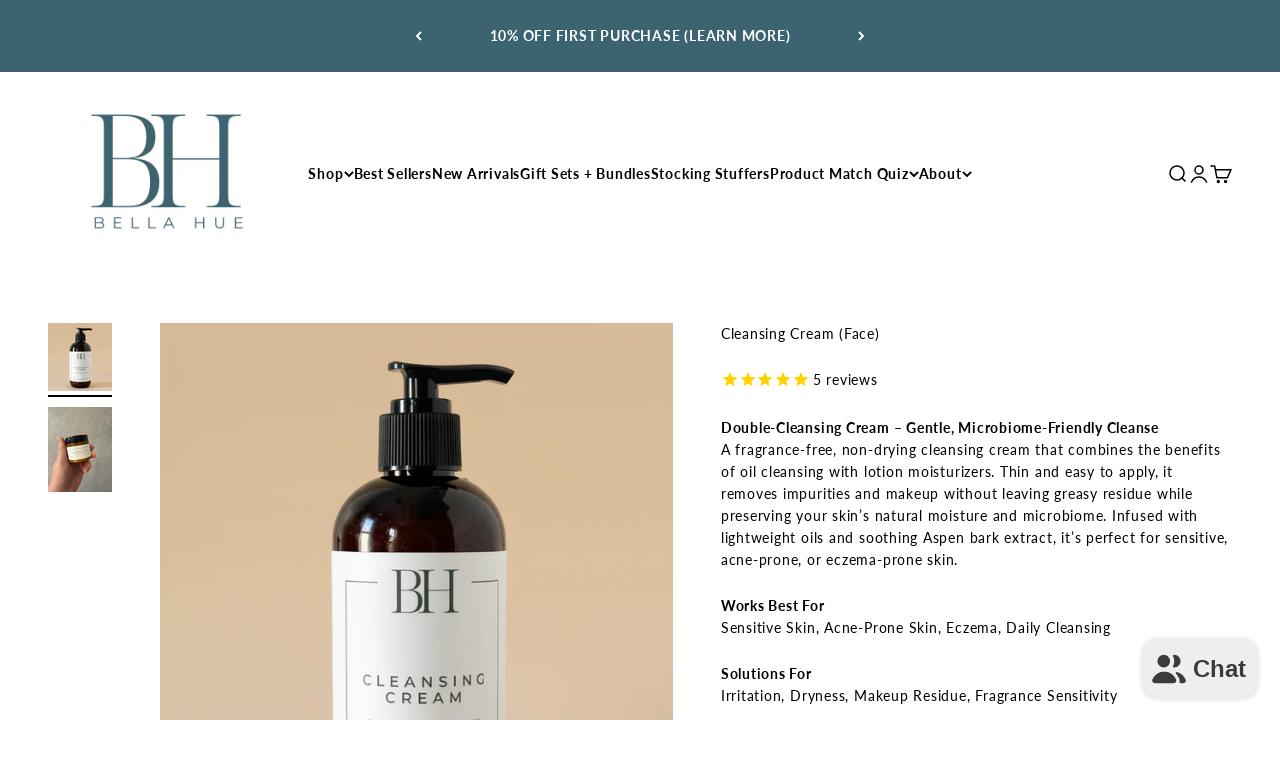

--- FILE ---
content_type: text/html; charset=utf-8
request_url: https://www.bella-hue.com/products/gentle-cream-cleanser
body_size: 44519
content:
<!doctype html>

<html lang="en" dir="ltr">
  <head>
    <meta charset="utf-8">
    <meta name="viewport" content="width=device-width, initial-scale=1.0, height=device-height, minimum-scale=1.0, maximum-scale=1.0">
    <meta name="theme-color" content="#ffffff">

    <title>Gentle Cream Cleanser | Organic | For Sensitive Skin</title><meta name="description" content="Double-Cleansing Cream – Gentle, Microbiome-Friendly CleanseA fragrance-free, non-drying cleansing cream that combines the benefits of oil cleansing with lotion moisturizers. Thin and easy to apply, it removes impurities and makeup without leaving greasy residue while preserving your skin’s natural moisture and microbi"><link rel="canonical" href="https://www.bella-hue.com/products/gentle-cream-cleanser"><link rel="preconnect" href="https://cdn.shopify.com">
    <link rel="preconnect" href="https://fonts.shopifycdn.com" crossorigin>
    <link rel="dns-prefetch" href="https://productreviews.shopifycdn.com"><link rel="preload" href="//www.bella-hue.com/cdn/fonts/lato/lato_n4.c3b93d431f0091c8be23185e15c9d1fee1e971c5.woff2" as="font" type="font/woff2" crossorigin><link rel="preload" href="//www.bella-hue.com/cdn/fonts/lato/lato_n4.c3b93d431f0091c8be23185e15c9d1fee1e971c5.woff2" as="font" type="font/woff2" crossorigin><meta property="og:type" content="product">
  <meta property="og:title" content="Cleansing Cream (Face)">
  <meta property="product:price:amount" content="28.00">
  <meta property="product:price:currency" content="USD">
  <meta property="product:availability" content="in stock"><meta property="og:image" content="http://www.bella-hue.com/cdn/shop/files/Cleansing_cream_face_wash_organic.png?v=1765228160&width=2048">
  <meta property="og:image:secure_url" content="https://www.bella-hue.com/cdn/shop/files/Cleansing_cream_face_wash_organic.png?v=1765228160&width=2048">
  <meta property="og:image:width" content="992">
  <meta property="og:image:height" content="1056"><meta property="og:description" content="Double-Cleansing Cream – Gentle, Microbiome-Friendly CleanseA fragrance-free, non-drying cleansing cream that combines the benefits of oil cleansing with lotion moisturizers. Thin and easy to apply, it removes impurities and makeup without leaving greasy residue while preserving your skin’s natural moisture and microbi"><meta property="og:url" content="https://www.bella-hue.com/products/gentle-cream-cleanser">
<meta property="og:site_name" content="Bella Hue "><meta name="twitter:card" content="summary"><meta name="twitter:title" content="Cleansing Cream (Face)">
  <meta name="twitter:description" content="Double-Cleansing Cream – Gentle, Microbiome-Friendly CleanseA fragrance-free, non-drying cleansing cream that combines the benefits of oil cleansing with lotion moisturizers. Thin and easy to apply, it removes impurities and makeup without leaving greasy residue while preserving your skin’s natural moisture and microbiome. Infused with lightweight oils and soothing Aspen bark extract, it’s perfect for sensitive, acne-prone, or eczema-prone skin.
Works Best ForSensitive Skin, Acne-Prone Skin, Eczema, Daily Cleansing
Solutions ForIrritation, Dryness, Makeup Residue, Fragrance Sensitivity
Key Benefits

Cleanses effectively while protecting the skin barrier and microbiome
Fragrance-free and safe for sensitive skin
Non-drying formula suitable for daily use
Removes makeup and impurities effortlessly without harsh rubbing

Scent Slight scent of Rosemary oil, gentle, and suitable for sensitive skin"><meta name="twitter:image" content="https://www.bella-hue.com/cdn/shop/files/Cleansing_cream_face_wash_organic.png?crop=center&height=1200&v=1765228160&width=1200">
  <meta name="twitter:image:alt" content=""><script async crossorigin fetchpriority="high" src="/cdn/shopifycloud/importmap-polyfill/es-modules-shim.2.4.0.js"></script>
<script type="application/ld+json">{"@context":"http:\/\/schema.org\/","@id":"\/products\/gentle-cream-cleanser#product","@type":"ProductGroup","brand":{"@type":"Brand","name":"Bella Hue"},"category":"Facial Cleansers","description":"Double-Cleansing Cream – Gentle, Microbiome-Friendly CleanseA fragrance-free, non-drying cleansing cream that combines the benefits of oil cleansing with lotion moisturizers. Thin and easy to apply, it removes impurities and makeup without leaving greasy residue while preserving your skin’s natural moisture and microbiome. Infused with lightweight oils and soothing Aspen bark extract, it’s perfect for sensitive, acne-prone, or eczema-prone skin.\nWorks Best ForSensitive Skin, Acne-Prone Skin, Eczema, Daily Cleansing\nSolutions ForIrritation, Dryness, Makeup Residue, Fragrance Sensitivity\nKey Benefits\n\nCleanses effectively while protecting the skin barrier and microbiome\nFragrance-free and safe for sensitive skin\nNon-drying formula suitable for daily use\nRemoves makeup and impurities effortlessly without harsh rubbing\n\nScent Slight scent of Rosemary oil, gentle, and suitable for sensitive skin","hasVariant":[{"@id":"\/products\/gentle-cream-cleanser?variant=44717611319472#variant","@type":"Product","gtin":"11319472","image":"https:\/\/www.bella-hue.com\/cdn\/shop\/files\/Cleansing_cream_face_wash_organic.png?v=1765228160\u0026width=1920","name":"Cleansing Cream (Face) - 8 oz Pump Botte","offers":{"@id":"\/products\/gentle-cream-cleanser?variant=44717611319472#offer","@type":"Offer","availability":"http:\/\/schema.org\/InStock","price":"28.00","priceCurrency":"USD","url":"https:\/\/www.bella-hue.com\/products\/gentle-cream-cleanser?variant=44717611319472"}},{"@id":"\/products\/gentle-cream-cleanser?variant=44717611352240#variant","@type":"Product","gtin":"11352240","image":"https:\/\/www.bella-hue.com\/cdn\/shop\/files\/IMG_0222.heic?v=1757967701\u0026width=1920","name":"Cleansing Cream (Face) - 2 oz Travel Jar","offers":{"@id":"\/products\/gentle-cream-cleanser?variant=44717611352240#offer","@type":"Offer","availability":"http:\/\/schema.org\/InStock","price":"9.00","priceCurrency":"USD","url":"https:\/\/www.bella-hue.com\/products\/gentle-cream-cleanser?variant=44717611352240"}}],"name":"Cleansing Cream (Face)","productGroupID":"7161097814192","url":"https:\/\/www.bella-hue.com\/products\/gentle-cream-cleanser"}</script><script type="application/ld+json">
  {
    "@context": "https://schema.org",
    "@type": "BreadcrumbList",
    "itemListElement": [{
        "@type": "ListItem",
        "position": 1,
        "name": "Home",
        "item": "https://www.bella-hue.com"
      },{
            "@type": "ListItem",
            "position": 2,
            "name": "Cleansing Cream (Face)",
            "item": "https://www.bella-hue.com/products/gentle-cream-cleanser"
          }]
  }
</script><style>/* Typography (heading) */
  @font-face {
  font-family: Lato;
  font-weight: 400;
  font-style: normal;
  font-display: fallback;
  src: url("//www.bella-hue.com/cdn/fonts/lato/lato_n4.c3b93d431f0091c8be23185e15c9d1fee1e971c5.woff2") format("woff2"),
       url("//www.bella-hue.com/cdn/fonts/lato/lato_n4.d5c00c781efb195594fd2fd4ad04f7882949e327.woff") format("woff");
}

@font-face {
  font-family: Lato;
  font-weight: 400;
  font-style: italic;
  font-display: fallback;
  src: url("//www.bella-hue.com/cdn/fonts/lato/lato_i4.09c847adc47c2fefc3368f2e241a3712168bc4b6.woff2") format("woff2"),
       url("//www.bella-hue.com/cdn/fonts/lato/lato_i4.3c7d9eb6c1b0a2bf62d892c3ee4582b016d0f30c.woff") format("woff");
}

/* Typography (body) */
  @font-face {
  font-family: Lato;
  font-weight: 400;
  font-style: normal;
  font-display: fallback;
  src: url("//www.bella-hue.com/cdn/fonts/lato/lato_n4.c3b93d431f0091c8be23185e15c9d1fee1e971c5.woff2") format("woff2"),
       url("//www.bella-hue.com/cdn/fonts/lato/lato_n4.d5c00c781efb195594fd2fd4ad04f7882949e327.woff") format("woff");
}

@font-face {
  font-family: Lato;
  font-weight: 400;
  font-style: italic;
  font-display: fallback;
  src: url("//www.bella-hue.com/cdn/fonts/lato/lato_i4.09c847adc47c2fefc3368f2e241a3712168bc4b6.woff2") format("woff2"),
       url("//www.bella-hue.com/cdn/fonts/lato/lato_i4.3c7d9eb6c1b0a2bf62d892c3ee4582b016d0f30c.woff") format("woff");
}

@font-face {
  font-family: Lato;
  font-weight: 700;
  font-style: normal;
  font-display: fallback;
  src: url("//www.bella-hue.com/cdn/fonts/lato/lato_n7.900f219bc7337bc57a7a2151983f0a4a4d9d5dcf.woff2") format("woff2"),
       url("//www.bella-hue.com/cdn/fonts/lato/lato_n7.a55c60751adcc35be7c4f8a0313f9698598612ee.woff") format("woff");
}

@font-face {
  font-family: Lato;
  font-weight: 700;
  font-style: italic;
  font-display: fallback;
  src: url("//www.bella-hue.com/cdn/fonts/lato/lato_i7.16ba75868b37083a879b8dd9f2be44e067dfbf92.woff2") format("woff2"),
       url("//www.bella-hue.com/cdn/fonts/lato/lato_i7.4c07c2b3b7e64ab516aa2f2081d2bb0366b9dce8.woff") format("woff");
}

:root {
    /**
     * ---------------------------------------------------------------------
     * SPACING VARIABLES
     *
     * We are using a spacing inspired from frameworks like Tailwind CSS.
     * ---------------------------------------------------------------------
     */
    --spacing-0-5: 0.125rem; /* 2px */
    --spacing-1: 0.25rem; /* 4px */
    --spacing-1-5: 0.375rem; /* 6px */
    --spacing-2: 0.5rem; /* 8px */
    --spacing-2-5: 0.625rem; /* 10px */
    --spacing-3: 0.75rem; /* 12px */
    --spacing-3-5: 0.875rem; /* 14px */
    --spacing-4: 1rem; /* 16px */
    --spacing-4-5: 1.125rem; /* 18px */
    --spacing-5: 1.25rem; /* 20px */
    --spacing-5-5: 1.375rem; /* 22px */
    --spacing-6: 1.5rem; /* 24px */
    --spacing-6-5: 1.625rem; /* 26px */
    --spacing-7: 1.75rem; /* 28px */
    --spacing-7-5: 1.875rem; /* 30px */
    --spacing-8: 2rem; /* 32px */
    --spacing-8-5: 2.125rem; /* 34px */
    --spacing-9: 2.25rem; /* 36px */
    --spacing-9-5: 2.375rem; /* 38px */
    --spacing-10: 2.5rem; /* 40px */
    --spacing-11: 2.75rem; /* 44px */
    --spacing-12: 3rem; /* 48px */
    --spacing-14: 3.5rem; /* 56px */
    --spacing-16: 4rem; /* 64px */
    --spacing-18: 4.5rem; /* 72px */
    --spacing-20: 5rem; /* 80px */
    --spacing-24: 6rem; /* 96px */
    --spacing-28: 7rem; /* 112px */
    --spacing-32: 8rem; /* 128px */
    --spacing-36: 9rem; /* 144px */
    --spacing-40: 10rem; /* 160px */
    --spacing-44: 11rem; /* 176px */
    --spacing-48: 12rem; /* 192px */
    --spacing-52: 13rem; /* 208px */
    --spacing-56: 14rem; /* 224px */
    --spacing-60: 15rem; /* 240px */
    --spacing-64: 16rem; /* 256px */
    --spacing-72: 18rem; /* 288px */
    --spacing-80: 20rem; /* 320px */
    --spacing-96: 24rem; /* 384px */

    /* Container */
    --container-max-width: 1440px;
    --container-narrow-max-width: 1190px;
    --container-gutter: var(--spacing-5);
    --section-outer-spacing-block: var(--spacing-10);
    --section-inner-max-spacing-block: var(--spacing-9);
    --section-inner-spacing-inline: var(--container-gutter);
    --section-stack-spacing-block: var(--spacing-8);

    /* Grid gutter */
    --grid-gutter: var(--spacing-5);

    /* Product list settings */
    --product-list-row-gap: var(--spacing-8);
    --product-list-column-gap: var(--grid-gutter);

    /* Form settings */
    --input-gap: var(--spacing-2);
    --input-height: 2.625rem;
    --input-padding-inline: var(--spacing-4);

    /* Other sizes */
    --sticky-area-height: calc(var(--sticky-announcement-bar-enabled, 0) * var(--announcement-bar-height, 0px) + var(--sticky-header-enabled, 0) * var(--header-height, 0px));

    /* RTL support */
    --transform-logical-flip: 1;
    --transform-origin-start: left;
    --transform-origin-end: right;

    /**
     * ---------------------------------------------------------------------
     * TYPOGRAPHY
     * ---------------------------------------------------------------------
     */

    /* Font properties */
    --heading-font-family: Lato, sans-serif;
    --heading-font-weight: 400;
    --heading-font-style: normal;
    --heading-text-transform: uppercase;
    --heading-letter-spacing: 0.1em;
    --text-font-family: Lato, sans-serif;
    --text-font-weight: 400;
    --text-font-style: normal;
    --text-letter-spacing: 0.055em;

    /* Font sizes */
    --text-h0: 2.5rem;
    --text-h1: 1.75rem;
    --text-h2: 1.5rem;
    --text-h3: 1.375rem;
    --text-h4: 1.125rem;
    --text-h5: 1.125rem;
    --text-h6: 1rem;
    --text-xs: 0.625rem;
    --text-sm: 0.6875rem;
    --text-base: 0.8125rem;
    --text-lg: 1.0625rem;

    /**
     * ---------------------------------------------------------------------
     * COLORS
     * ---------------------------------------------------------------------
     */

    /* Color settings */--accent: 60 100 112;
    --text-primary: 0 0 0;
    --background-primary: 255 255 255;
    --dialog-background: 255 255 255;
    --border-color: var(--text-color, var(--text-primary)) / 0.12;

    /* Button colors */
    --button-background-primary: 60 100 112;
    --button-text-primary: 255 255 255;
    --button-background-secondary: 142 157 151;
    --button-text-secondary: 255 255 255;

    /* Status colors */
    --success-background: 250 242 240;
    --success-text: 217 150 126;
    --warning-background: 255 246 233;
    --warning-text: 255 183 74;
    --error-background: 254 231 231;
    --error-text: 248 58 58;

    /* Product colors */
    --on-sale-text: 60 100 112;
    --on-sale-badge-background: 60 100 112;
    --on-sale-badge-text: 255 255 255;
    --sold-out-badge-background: 255 255 255;
    --sold-out-badge-text: 0 0 0;
    --primary-badge-background: 142 157 151;
    --primary-badge-text: 0 0 0;
    --star-color: 255 183 74;
    --product-card-background: 255 255 255;
    --product-card-text: 0 0 0;

    /* Header colors */
    --header-background: 255 255 255;
    --header-text: 0 0 0;

    /* Footer colors */
    --footer-background: 247 247 247;
    --footer-text: 0 0 0;

    /* Rounded variables (used for border radius) */
    --rounded-xs: 0.0rem;
    --rounded-sm: 0.0rem;
    --rounded: 0.0rem;
    --rounded-lg: 0.0rem;
    --rounded-full: 9999px;

    --rounded-button: 0.0rem;
    --rounded-input: 0.5rem;

    /* Box shadow */
    --shadow-sm: 0 2px 8px rgb(var(--text-primary) / 0.0);
    --shadow: 0 5px 15px rgb(var(--text-primary) / 0.0);
    --shadow-md: 0 5px 30px rgb(var(--text-primary) / 0.0);
    --shadow-block: 0px 0px 45px rgb(var(--text-primary) / 0.0);

    /**
     * ---------------------------------------------------------------------
     * OTHER
     * ---------------------------------------------------------------------
     */

    --stagger-products-reveal-opacity: 0;
    --cursor-close-svg-url: url(//www.bella-hue.com/cdn/shop/t/211/assets/cursor-close.svg?v=147174565022153725511766074848);
    --cursor-zoom-in-svg-url: url(//www.bella-hue.com/cdn/shop/t/211/assets/cursor-zoom-in.svg?v=154953035094101115921766074848);
    --cursor-zoom-out-svg-url: url(//www.bella-hue.com/cdn/shop/t/211/assets/cursor-zoom-out.svg?v=16155520337305705181766074848);
    --checkmark-svg-url: url(//www.bella-hue.com/cdn/shop/t/211/assets/checkmark.svg?v=77552481021870063511766074848);
  }

  [dir="rtl"]:root {
    /* RTL support */
    --transform-logical-flip: -1;
    --transform-origin-start: right;
    --transform-origin-end: left;
  }

  @media screen and (min-width: 700px) {
    :root {
      /* Typography (font size) */
      --text-h0: 3.25rem;
      --text-h1: 2.25rem;
      --text-h2: 1.75rem;
      --text-h3: 1.625rem;
      --text-h4: 1.25rem;
      --text-h5: 1.25rem;
      --text-h6: 1.125rem;

      --text-xs: 0.6875rem;
      --text-sm: 0.75rem;
      --text-base: 0.875rem;
      --text-lg: 1.125rem;

      /* Spacing */
      --container-gutter: 2rem;
      --section-outer-spacing-block: var(--spacing-14);
      --section-inner-max-spacing-block: var(--spacing-10);
      --section-inner-spacing-inline: var(--spacing-12);
      --section-stack-spacing-block: var(--spacing-12);

      /* Grid gutter */
      --grid-gutter: var(--spacing-6);

      /* Product list settings */
      --product-list-row-gap: var(--spacing-12);

      /* Form settings */
      --input-gap: 1rem;
      --input-height: 3.125rem;
      --input-padding-inline: var(--spacing-5);
    }
  }

  @media screen and (min-width: 1000px) {
    :root {
      /* Spacing settings */
      --container-gutter: var(--spacing-12);
      --section-outer-spacing-block: var(--spacing-16);
      --section-inner-max-spacing-block: var(--spacing-14);
      --section-inner-spacing-inline: var(--spacing-16);
      --section-stack-spacing-block: var(--spacing-12);
    }
  }

  @media screen and (min-width: 1150px) {
    :root {
      /* Spacing settings */
      --container-gutter: var(--spacing-12);
      --section-outer-spacing-block: var(--spacing-16);
      --section-inner-max-spacing-block: var(--spacing-14);
      --section-inner-spacing-inline: var(--spacing-16);
      --section-stack-spacing-block: var(--spacing-12);
    }
  }

  @media screen and (min-width: 1400px) {
    :root {
      /* Typography (font size) */
      --text-h0: 4rem;
      --text-h1: 3rem;
      --text-h2: 2.5rem;
      --text-h3: 1.75rem;
      --text-h4: 1.5rem;
      --text-h5: 1.25rem;
      --text-h6: 1.25rem;

      --section-outer-spacing-block: var(--spacing-20);
      --section-inner-max-spacing-block: var(--spacing-16);
      --section-inner-spacing-inline: var(--spacing-18);
    }
  }

  @media screen and (min-width: 1600px) {
    :root {
      --section-outer-spacing-block: var(--spacing-20);
      --section-inner-max-spacing-block: var(--spacing-18);
      --section-inner-spacing-inline: var(--spacing-20);
    }
  }

  /**
   * ---------------------------------------------------------------------
   * LIQUID DEPENDANT CSS
   *
   * Our main CSS is Liquid free, but some very specific features depend on
   * theme settings, so we have them here
   * ---------------------------------------------------------------------
   */@media screen and (pointer: fine) {
        /* The !important are for the Shopify Payment button to ensure we override the default from Shopify styles */
        .button:not([disabled]):not(.button--outline):hover, .btn:not([disabled]):hover, .shopify-payment-button__button--unbranded:not([disabled]):hover {
          background-color: transparent !important;
          color: rgb(var(--button-outline-color) / var(--button-background-opacity, 1)) !important;
          box-shadow: inset 0 0 0 2px currentColor !important;
        }

        .button--outline:not([disabled]):hover {
          background: rgb(var(--button-background));
          color: rgb(var(--button-text-color));
          box-shadow: inset 0 0 0 2px rgb(var(--button-background));
        }
      }</style><script>
  // This allows to expose several variables to the global scope, to be used in scripts
  window.themeVariables = {
    settings: {
      showPageTransition: null,
      staggerProductsApparition: true,
      reduceDrawerAnimation: false,
      reduceMenuAnimation: false,
      headingApparition: "split_rotation",
      pageType: "product",
      moneyFormat: "${{amount}}",
      moneyWithCurrencyFormat: "${{amount}} USD",
      currencyCodeEnabled: false,
      cartType: "drawer",
      showDiscount: true,
      discountMode: "percentage",
      pageBackground: "#ffffff",
      textColor: "#000000"
    },

    strings: {
      accessibilityClose: "Close",
      accessibilityNext: "Next",
      accessibilityPrevious: "Previous",
      closeGallery: "Close gallery",
      zoomGallery: "Zoom",
      errorGallery: "Image cannot be loaded",
      searchNoResults: "No results could be found.",
      addOrderNote: "Add order note",
      editOrderNote: "Edit order note",
      shippingEstimatorNoResults: "Sorry, we do not ship to your address.",
      shippingEstimatorOneResult: "There is one shipping rate for your address:",
      shippingEstimatorMultipleResults: "There are several shipping rates for your address:",
      shippingEstimatorError: "One or more error occurred while retrieving shipping rates:"
    },

    breakpoints: {
      'sm': 'screen and (min-width: 700px)',
      'md': 'screen and (min-width: 1000px)',
      'lg': 'screen and (min-width: 1150px)',
      'xl': 'screen and (min-width: 1400px)',

      'sm-max': 'screen and (max-width: 699px)',
      'md-max': 'screen and (max-width: 999px)',
      'lg-max': 'screen and (max-width: 1149px)',
      'xl-max': 'screen and (max-width: 1399px)'
    }
  };

  // For detecting native share
  document.documentElement.classList.add(`native-share--${navigator.share ? 'enabled' : 'disabled'}`);// We save the product ID in local storage to be eventually used for recently viewed section
    try {
      const recentlyViewedProducts = new Set(JSON.parse(localStorage.getItem('theme:recently-viewed-products') || '[]'));

      recentlyViewedProducts.delete(7161097814192); // Delete first to re-move the product
      recentlyViewedProducts.add(7161097814192);

      localStorage.setItem('theme:recently-viewed-products', JSON.stringify(Array.from(recentlyViewedProducts.values()).reverse()));
    } catch (e) {
      // Safari in private mode does not allow setting item, we silently fail
    }</script><script type="importmap">{
        "imports": {
          "vendor": "//www.bella-hue.com/cdn/shop/t/211/assets/vendor.min.js?v=166563502121812900551766074848",
          "theme": "//www.bella-hue.com/cdn/shop/t/211/assets/theme.js?v=63782355822096238611766074848",
          "photoswipe": "//www.bella-hue.com/cdn/shop/t/211/assets/photoswipe.min.js?v=13374349288281597431766074848"
        }
      }
    </script>

    <script type="module" src="//www.bella-hue.com/cdn/shop/t/211/assets/vendor.min.js?v=166563502121812900551766074848"></script>
    <script type="module" src="//www.bella-hue.com/cdn/shop/t/211/assets/theme.js?v=63782355822096238611766074848"></script>

    <script>window.performance && window.performance.mark && window.performance.mark('shopify.content_for_header.start');</script><meta name="google-site-verification" content="HC_s68fKU330Jh5U-U2nzz_aa6dk-PcMJD4BTa3oMFY">
<meta name="facebook-domain-verification" content="0jcy6o62jm14q2agf2ejvuyxqevyu7">
<meta name="facebook-domain-verification" content="1s971b4e4qg1yniqps234fx0c0l1by">
<meta id="shopify-digital-wallet" name="shopify-digital-wallet" content="/26500005934/digital_wallets/dialog">
<meta name="shopify-checkout-api-token" content="7de27cc444f8c76c83769c9f8026a25e">
<meta id="in-context-paypal-metadata" data-shop-id="26500005934" data-venmo-supported="false" data-environment="production" data-locale="en_US" data-paypal-v4="true" data-currency="USD">
<link rel="alternate" type="application/json+oembed" href="https://www.bella-hue.com/products/gentle-cream-cleanser.oembed">
<script async="async" src="/checkouts/internal/preloads.js?locale=en-US"></script>
<link rel="preconnect" href="https://shop.app" crossorigin="anonymous">
<script async="async" src="https://shop.app/checkouts/internal/preloads.js?locale=en-US&shop_id=26500005934" crossorigin="anonymous"></script>
<script id="apple-pay-shop-capabilities" type="application/json">{"shopId":26500005934,"countryCode":"US","currencyCode":"USD","merchantCapabilities":["supports3DS"],"merchantId":"gid:\/\/shopify\/Shop\/26500005934","merchantName":"Bella Hue ","requiredBillingContactFields":["postalAddress","email","phone"],"requiredShippingContactFields":["postalAddress","email","phone"],"shippingType":"shipping","supportedNetworks":["visa","masterCard","amex","discover","elo","jcb"],"total":{"type":"pending","label":"Bella Hue ","amount":"1.00"},"shopifyPaymentsEnabled":true,"supportsSubscriptions":true}</script>
<script id="shopify-features" type="application/json">{"accessToken":"7de27cc444f8c76c83769c9f8026a25e","betas":["rich-media-storefront-analytics"],"domain":"www.bella-hue.com","predictiveSearch":true,"shopId":26500005934,"locale":"en"}</script>
<script>var Shopify = Shopify || {};
Shopify.shop = "bella-hue.myshopify.com";
Shopify.locale = "en";
Shopify.currency = {"active":"USD","rate":"1.0"};
Shopify.country = "US";
Shopify.theme = {"name":"Copy of Copy of Quiz + Impact Update Edits ","id":144760570032,"schema_name":"Impact","schema_version":"6.11.2","theme_store_id":1190,"role":"main"};
Shopify.theme.handle = "null";
Shopify.theme.style = {"id":null,"handle":null};
Shopify.cdnHost = "www.bella-hue.com/cdn";
Shopify.routes = Shopify.routes || {};
Shopify.routes.root = "/";</script>
<script type="module">!function(o){(o.Shopify=o.Shopify||{}).modules=!0}(window);</script>
<script>!function(o){function n(){var o=[];function n(){o.push(Array.prototype.slice.apply(arguments))}return n.q=o,n}var t=o.Shopify=o.Shopify||{};t.loadFeatures=n(),t.autoloadFeatures=n()}(window);</script>
<script>
  window.ShopifyPay = window.ShopifyPay || {};
  window.ShopifyPay.apiHost = "shop.app\/pay";
  window.ShopifyPay.redirectState = null;
</script>
<script id="shop-js-analytics" type="application/json">{"pageType":"product"}</script>
<script defer="defer" async type="module" src="//www.bella-hue.com/cdn/shopifycloud/shop-js/modules/v2/client.init-shop-cart-sync_C5BV16lS.en.esm.js"></script>
<script defer="defer" async type="module" src="//www.bella-hue.com/cdn/shopifycloud/shop-js/modules/v2/chunk.common_CygWptCX.esm.js"></script>
<script type="module">
  await import("//www.bella-hue.com/cdn/shopifycloud/shop-js/modules/v2/client.init-shop-cart-sync_C5BV16lS.en.esm.js");
await import("//www.bella-hue.com/cdn/shopifycloud/shop-js/modules/v2/chunk.common_CygWptCX.esm.js");

  window.Shopify.SignInWithShop?.initShopCartSync?.({"fedCMEnabled":true,"windoidEnabled":true});

</script>
<script defer="defer" async type="module" src="//www.bella-hue.com/cdn/shopifycloud/shop-js/modules/v2/client.payment-terms_CZxnsJam.en.esm.js"></script>
<script defer="defer" async type="module" src="//www.bella-hue.com/cdn/shopifycloud/shop-js/modules/v2/chunk.common_CygWptCX.esm.js"></script>
<script defer="defer" async type="module" src="//www.bella-hue.com/cdn/shopifycloud/shop-js/modules/v2/chunk.modal_D71HUcav.esm.js"></script>
<script type="module">
  await import("//www.bella-hue.com/cdn/shopifycloud/shop-js/modules/v2/client.payment-terms_CZxnsJam.en.esm.js");
await import("//www.bella-hue.com/cdn/shopifycloud/shop-js/modules/v2/chunk.common_CygWptCX.esm.js");
await import("//www.bella-hue.com/cdn/shopifycloud/shop-js/modules/v2/chunk.modal_D71HUcav.esm.js");

  
</script>
<script>
  window.Shopify = window.Shopify || {};
  if (!window.Shopify.featureAssets) window.Shopify.featureAssets = {};
  window.Shopify.featureAssets['shop-js'] = {"shop-cart-sync":["modules/v2/client.shop-cart-sync_ZFArdW7E.en.esm.js","modules/v2/chunk.common_CygWptCX.esm.js"],"init-fed-cm":["modules/v2/client.init-fed-cm_CmiC4vf6.en.esm.js","modules/v2/chunk.common_CygWptCX.esm.js"],"shop-button":["modules/v2/client.shop-button_tlx5R9nI.en.esm.js","modules/v2/chunk.common_CygWptCX.esm.js"],"shop-cash-offers":["modules/v2/client.shop-cash-offers_DOA2yAJr.en.esm.js","modules/v2/chunk.common_CygWptCX.esm.js","modules/v2/chunk.modal_D71HUcav.esm.js"],"init-windoid":["modules/v2/client.init-windoid_sURxWdc1.en.esm.js","modules/v2/chunk.common_CygWptCX.esm.js"],"shop-toast-manager":["modules/v2/client.shop-toast-manager_ClPi3nE9.en.esm.js","modules/v2/chunk.common_CygWptCX.esm.js"],"init-shop-email-lookup-coordinator":["modules/v2/client.init-shop-email-lookup-coordinator_B8hsDcYM.en.esm.js","modules/v2/chunk.common_CygWptCX.esm.js"],"init-shop-cart-sync":["modules/v2/client.init-shop-cart-sync_C5BV16lS.en.esm.js","modules/v2/chunk.common_CygWptCX.esm.js"],"avatar":["modules/v2/client.avatar_BTnouDA3.en.esm.js"],"pay-button":["modules/v2/client.pay-button_FdsNuTd3.en.esm.js","modules/v2/chunk.common_CygWptCX.esm.js"],"init-customer-accounts":["modules/v2/client.init-customer-accounts_DxDtT_ad.en.esm.js","modules/v2/client.shop-login-button_C5VAVYt1.en.esm.js","modules/v2/chunk.common_CygWptCX.esm.js","modules/v2/chunk.modal_D71HUcav.esm.js"],"init-shop-for-new-customer-accounts":["modules/v2/client.init-shop-for-new-customer-accounts_ChsxoAhi.en.esm.js","modules/v2/client.shop-login-button_C5VAVYt1.en.esm.js","modules/v2/chunk.common_CygWptCX.esm.js","modules/v2/chunk.modal_D71HUcav.esm.js"],"shop-login-button":["modules/v2/client.shop-login-button_C5VAVYt1.en.esm.js","modules/v2/chunk.common_CygWptCX.esm.js","modules/v2/chunk.modal_D71HUcav.esm.js"],"init-customer-accounts-sign-up":["modules/v2/client.init-customer-accounts-sign-up_CPSyQ0Tj.en.esm.js","modules/v2/client.shop-login-button_C5VAVYt1.en.esm.js","modules/v2/chunk.common_CygWptCX.esm.js","modules/v2/chunk.modal_D71HUcav.esm.js"],"shop-follow-button":["modules/v2/client.shop-follow-button_Cva4Ekp9.en.esm.js","modules/v2/chunk.common_CygWptCX.esm.js","modules/v2/chunk.modal_D71HUcav.esm.js"],"checkout-modal":["modules/v2/client.checkout-modal_BPM8l0SH.en.esm.js","modules/v2/chunk.common_CygWptCX.esm.js","modules/v2/chunk.modal_D71HUcav.esm.js"],"lead-capture":["modules/v2/client.lead-capture_Bi8yE_yS.en.esm.js","modules/v2/chunk.common_CygWptCX.esm.js","modules/v2/chunk.modal_D71HUcav.esm.js"],"shop-login":["modules/v2/client.shop-login_D6lNrXab.en.esm.js","modules/v2/chunk.common_CygWptCX.esm.js","modules/v2/chunk.modal_D71HUcav.esm.js"],"payment-terms":["modules/v2/client.payment-terms_CZxnsJam.en.esm.js","modules/v2/chunk.common_CygWptCX.esm.js","modules/v2/chunk.modal_D71HUcav.esm.js"]};
</script>
<script>(function() {
  var isLoaded = false;
  function asyncLoad() {
    if (isLoaded) return;
    isLoaded = true;
    var urls = ["https:\/\/cdn1.stamped.io\/files\/widget.min.js?shop=bella-hue.myshopify.com","https:\/\/static.rechargecdn.com\/assets\/js\/widget.min.js?shop=bella-hue.myshopify.com","\/\/cdn.shopify.com\/proxy\/585f6e68ec573e1422051ec107b4c149f4fd84c438d2855cf47f324d7fb132a3\/api.goaffpro.com\/loader.js?shop=bella-hue.myshopify.com\u0026sp-cache-control=cHVibGljLCBtYXgtYWdlPTkwMA"];
    for (var i = 0; i < urls.length; i++) {
      var s = document.createElement('script');
      s.type = 'text/javascript';
      s.async = true;
      s.src = urls[i];
      var x = document.getElementsByTagName('script')[0];
      x.parentNode.insertBefore(s, x);
    }
  };
  if(window.attachEvent) {
    window.attachEvent('onload', asyncLoad);
  } else {
    window.addEventListener('load', asyncLoad, false);
  }
})();</script>
<script id="__st">var __st={"a":26500005934,"offset":-21600,"reqid":"60597372-dfa6-4094-be3d-c1666bcac012-1768774600","pageurl":"www.bella-hue.com\/products\/gentle-cream-cleanser","u":"76e02a378c54","p":"product","rtyp":"product","rid":7161097814192};</script>
<script>window.ShopifyPaypalV4VisibilityTracking = true;</script>
<script id="captcha-bootstrap">!function(){'use strict';const t='contact',e='account',n='new_comment',o=[[t,t],['blogs',n],['comments',n],[t,'customer']],c=[[e,'customer_login'],[e,'guest_login'],[e,'recover_customer_password'],[e,'create_customer']],r=t=>t.map((([t,e])=>`form[action*='/${t}']:not([data-nocaptcha='true']) input[name='form_type'][value='${e}']`)).join(','),a=t=>()=>t?[...document.querySelectorAll(t)].map((t=>t.form)):[];function s(){const t=[...o],e=r(t);return a(e)}const i='password',u='form_key',d=['recaptcha-v3-token','g-recaptcha-response','h-captcha-response',i],f=()=>{try{return window.sessionStorage}catch{return}},m='__shopify_v',_=t=>t.elements[u];function p(t,e,n=!1){try{const o=window.sessionStorage,c=JSON.parse(o.getItem(e)),{data:r}=function(t){const{data:e,action:n}=t;return t[m]||n?{data:e,action:n}:{data:t,action:n}}(c);for(const[e,n]of Object.entries(r))t.elements[e]&&(t.elements[e].value=n);n&&o.removeItem(e)}catch(o){console.error('form repopulation failed',{error:o})}}const l='form_type',E='cptcha';function T(t){t.dataset[E]=!0}const w=window,h=w.document,L='Shopify',v='ce_forms',y='captcha';let A=!1;((t,e)=>{const n=(g='f06e6c50-85a8-45c8-87d0-21a2b65856fe',I='https://cdn.shopify.com/shopifycloud/storefront-forms-hcaptcha/ce_storefront_forms_captcha_hcaptcha.v1.5.2.iife.js',D={infoText:'Protected by hCaptcha',privacyText:'Privacy',termsText:'Terms'},(t,e,n)=>{const o=w[L][v],c=o.bindForm;if(c)return c(t,g,e,D).then(n);var r;o.q.push([[t,g,e,D],n]),r=I,A||(h.body.append(Object.assign(h.createElement('script'),{id:'captcha-provider',async:!0,src:r})),A=!0)});var g,I,D;w[L]=w[L]||{},w[L][v]=w[L][v]||{},w[L][v].q=[],w[L][y]=w[L][y]||{},w[L][y].protect=function(t,e){n(t,void 0,e),T(t)},Object.freeze(w[L][y]),function(t,e,n,w,h,L){const[v,y,A,g]=function(t,e,n){const i=e?o:[],u=t?c:[],d=[...i,...u],f=r(d),m=r(i),_=r(d.filter((([t,e])=>n.includes(e))));return[a(f),a(m),a(_),s()]}(w,h,L),I=t=>{const e=t.target;return e instanceof HTMLFormElement?e:e&&e.form},D=t=>v().includes(t);t.addEventListener('submit',(t=>{const e=I(t);if(!e)return;const n=D(e)&&!e.dataset.hcaptchaBound&&!e.dataset.recaptchaBound,o=_(e),c=g().includes(e)&&(!o||!o.value);(n||c)&&t.preventDefault(),c&&!n&&(function(t){try{if(!f())return;!function(t){const e=f();if(!e)return;const n=_(t);if(!n)return;const o=n.value;o&&e.removeItem(o)}(t);const e=Array.from(Array(32),(()=>Math.random().toString(36)[2])).join('');!function(t,e){_(t)||t.append(Object.assign(document.createElement('input'),{type:'hidden',name:u})),t.elements[u].value=e}(t,e),function(t,e){const n=f();if(!n)return;const o=[...t.querySelectorAll(`input[type='${i}']`)].map((({name:t})=>t)),c=[...d,...o],r={};for(const[a,s]of new FormData(t).entries())c.includes(a)||(r[a]=s);n.setItem(e,JSON.stringify({[m]:1,action:t.action,data:r}))}(t,e)}catch(e){console.error('failed to persist form',e)}}(e),e.submit())}));const S=(t,e)=>{t&&!t.dataset[E]&&(n(t,e.some((e=>e===t))),T(t))};for(const o of['focusin','change'])t.addEventListener(o,(t=>{const e=I(t);D(e)&&S(e,y())}));const B=e.get('form_key'),M=e.get(l),P=B&&M;t.addEventListener('DOMContentLoaded',(()=>{const t=y();if(P)for(const e of t)e.elements[l].value===M&&p(e,B);[...new Set([...A(),...v().filter((t=>'true'===t.dataset.shopifyCaptcha))])].forEach((e=>S(e,t)))}))}(h,new URLSearchParams(w.location.search),n,t,e,['guest_login'])})(!0,!0)}();</script>
<script integrity="sha256-4kQ18oKyAcykRKYeNunJcIwy7WH5gtpwJnB7kiuLZ1E=" data-source-attribution="shopify.loadfeatures" defer="defer" src="//www.bella-hue.com/cdn/shopifycloud/storefront/assets/storefront/load_feature-a0a9edcb.js" crossorigin="anonymous"></script>
<script crossorigin="anonymous" defer="defer" src="//www.bella-hue.com/cdn/shopifycloud/storefront/assets/shopify_pay/storefront-65b4c6d7.js?v=20250812"></script>
<script data-source-attribution="shopify.dynamic_checkout.dynamic.init">var Shopify=Shopify||{};Shopify.PaymentButton=Shopify.PaymentButton||{isStorefrontPortableWallets:!0,init:function(){window.Shopify.PaymentButton.init=function(){};var t=document.createElement("script");t.src="https://www.bella-hue.com/cdn/shopifycloud/portable-wallets/latest/portable-wallets.en.js",t.type="module",document.head.appendChild(t)}};
</script>
<script data-source-attribution="shopify.dynamic_checkout.buyer_consent">
  function portableWalletsHideBuyerConsent(e){var t=document.getElementById("shopify-buyer-consent"),n=document.getElementById("shopify-subscription-policy-button");t&&n&&(t.classList.add("hidden"),t.setAttribute("aria-hidden","true"),n.removeEventListener("click",e))}function portableWalletsShowBuyerConsent(e){var t=document.getElementById("shopify-buyer-consent"),n=document.getElementById("shopify-subscription-policy-button");t&&n&&(t.classList.remove("hidden"),t.removeAttribute("aria-hidden"),n.addEventListener("click",e))}window.Shopify?.PaymentButton&&(window.Shopify.PaymentButton.hideBuyerConsent=portableWalletsHideBuyerConsent,window.Shopify.PaymentButton.showBuyerConsent=portableWalletsShowBuyerConsent);
</script>
<script data-source-attribution="shopify.dynamic_checkout.cart.bootstrap">document.addEventListener("DOMContentLoaded",(function(){function t(){return document.querySelector("shopify-accelerated-checkout-cart, shopify-accelerated-checkout")}if(t())Shopify.PaymentButton.init();else{new MutationObserver((function(e,n){t()&&(Shopify.PaymentButton.init(),n.disconnect())})).observe(document.body,{childList:!0,subtree:!0})}}));
</script>
<script id='scb4127' type='text/javascript' async='' src='https://www.bella-hue.com/cdn/shopifycloud/privacy-banner/storefront-banner.js'></script><link id="shopify-accelerated-checkout-styles" rel="stylesheet" media="screen" href="https://www.bella-hue.com/cdn/shopifycloud/portable-wallets/latest/accelerated-checkout-backwards-compat.css" crossorigin="anonymous">
<style id="shopify-accelerated-checkout-cart">
        #shopify-buyer-consent {
  margin-top: 1em;
  display: inline-block;
  width: 100%;
}

#shopify-buyer-consent.hidden {
  display: none;
}

#shopify-subscription-policy-button {
  background: none;
  border: none;
  padding: 0;
  text-decoration: underline;
  font-size: inherit;
  cursor: pointer;
}

#shopify-subscription-policy-button::before {
  box-shadow: none;
}

      </style>

<script>window.performance && window.performance.mark && window.performance.mark('shopify.content_for_header.end');</script>

    <link href="//www.bella-hue.com/cdn/shop/t/211/assets/theme.css?v=3935707126359067981766074848" rel="stylesheet" type="text/css" media="all" />

    <script src="//www.bella-hue.com/cdn/shop/t/211/assets/quiz.js?v=58128180446913661941766074848" type="text/javascript"></script>
    <script src="//www.bella-hue.com/cdn/shop/t/211/assets/dryshampoo-quiz.js?v=28489493953234650951766074848" type="text/javascript"></script>
    <script src="//www.bella-hue.com/cdn/shop/t/211/assets/styling-quiz.js?v=118355340484614932921766074848" type="text/javascript"></script>

  <!-- BEGIN app block: shopify://apps/klaviyo-email-marketing-sms/blocks/klaviyo-onsite-embed/2632fe16-c075-4321-a88b-50b567f42507 -->












  <script async src="https://static.klaviyo.com/onsite/js/QSXAmM/klaviyo.js?company_id=QSXAmM"></script>
  <script>!function(){if(!window.klaviyo){window._klOnsite=window._klOnsite||[];try{window.klaviyo=new Proxy({},{get:function(n,i){return"push"===i?function(){var n;(n=window._klOnsite).push.apply(n,arguments)}:function(){for(var n=arguments.length,o=new Array(n),w=0;w<n;w++)o[w]=arguments[w];var t="function"==typeof o[o.length-1]?o.pop():void 0,e=new Promise((function(n){window._klOnsite.push([i].concat(o,[function(i){t&&t(i),n(i)}]))}));return e}}})}catch(n){window.klaviyo=window.klaviyo||[],window.klaviyo.push=function(){var n;(n=window._klOnsite).push.apply(n,arguments)}}}}();</script>

  
    <script id="viewed_product">
      if (item == null) {
        var _learnq = _learnq || [];

        var MetafieldReviews = null
        var MetafieldYotpoRating = null
        var MetafieldYotpoCount = null
        var MetafieldLooxRating = null
        var MetafieldLooxCount = null
        var okendoProduct = null
        var okendoProductReviewCount = null
        var okendoProductReviewAverageValue = null
        try {
          // The following fields are used for Customer Hub recently viewed in order to add reviews.
          // This information is not part of __kla_viewed. Instead, it is part of __kla_viewed_reviewed_items
          MetafieldReviews = {"rating":{"scale_min":"1.0","scale_max":"5.0","value":"5.0"},"rating_count":5};
          MetafieldYotpoRating = null
          MetafieldYotpoCount = null
          MetafieldLooxRating = null
          MetafieldLooxCount = null

          okendoProduct = null
          // If the okendo metafield is not legacy, it will error, which then requires the new json formatted data
          if (okendoProduct && 'error' in okendoProduct) {
            okendoProduct = null
          }
          okendoProductReviewCount = okendoProduct ? okendoProduct.reviewCount : null
          okendoProductReviewAverageValue = okendoProduct ? okendoProduct.reviewAverageValue : null
        } catch (error) {
          console.error('Error in Klaviyo onsite reviews tracking:', error);
        }

        var item = {
          Name: "Cleansing Cream (Face)",
          ProductID: 7161097814192,
          Categories: ["Cleansers (Skincare)","New + Best Selling Skincare","Shop All","Shop Skincare","Skincare","Skincare (Face)"],
          ImageURL: "https://www.bella-hue.com/cdn/shop/files/Cleansing_cream_face_wash_organic_grande.png?v=1765228160",
          URL: "https://www.bella-hue.com/products/gentle-cream-cleanser",
          Brand: "Bella Hue",
          Price: "$9.00",
          Value: "9.00",
          CompareAtPrice: "$0.00"
        };
        _learnq.push(['track', 'Viewed Product', item]);
        _learnq.push(['trackViewedItem', {
          Title: item.Name,
          ItemId: item.ProductID,
          Categories: item.Categories,
          ImageUrl: item.ImageURL,
          Url: item.URL,
          Metadata: {
            Brand: item.Brand,
            Price: item.Price,
            Value: item.Value,
            CompareAtPrice: item.CompareAtPrice
          },
          metafields:{
            reviews: MetafieldReviews,
            yotpo:{
              rating: MetafieldYotpoRating,
              count: MetafieldYotpoCount,
            },
            loox:{
              rating: MetafieldLooxRating,
              count: MetafieldLooxCount,
            },
            okendo: {
              rating: okendoProductReviewAverageValue,
              count: okendoProductReviewCount,
            }
          }
        }]);
      }
    </script>
  




  <script>
    window.klaviyoReviewsProductDesignMode = false
  </script>







<!-- END app block --><script src="https://cdn.shopify.com/extensions/21b415e1-e68d-43bb-90b9-45b62610bf15/subscriptions-77/assets/app-embed-block.js" type="text/javascript" defer="defer"></script>
<link href="https://cdn.shopify.com/extensions/21b415e1-e68d-43bb-90b9-45b62610bf15/subscriptions-77/assets/styles-embed.css" rel="stylesheet" type="text/css" media="all">
<script src="https://cdn.shopify.com/extensions/7bc9bb47-adfa-4267-963e-cadee5096caf/inbox-1252/assets/inbox-chat-loader.js" type="text/javascript" defer="defer"></script>
<link href="https://monorail-edge.shopifysvc.com" rel="dns-prefetch">
<script>(function(){if ("sendBeacon" in navigator && "performance" in window) {try {var session_token_from_headers = performance.getEntriesByType('navigation')[0].serverTiming.find(x => x.name == '_s').description;} catch {var session_token_from_headers = undefined;}var session_cookie_matches = document.cookie.match(/_shopify_s=([^;]*)/);var session_token_from_cookie = session_cookie_matches && session_cookie_matches.length === 2 ? session_cookie_matches[1] : "";var session_token = session_token_from_headers || session_token_from_cookie || "";function handle_abandonment_event(e) {var entries = performance.getEntries().filter(function(entry) {return /monorail-edge.shopifysvc.com/.test(entry.name);});if (!window.abandonment_tracked && entries.length === 0) {window.abandonment_tracked = true;var currentMs = Date.now();var navigation_start = performance.timing.navigationStart;var payload = {shop_id: 26500005934,url: window.location.href,navigation_start,duration: currentMs - navigation_start,session_token,page_type: "product"};window.navigator.sendBeacon("https://monorail-edge.shopifysvc.com/v1/produce", JSON.stringify({schema_id: "online_store_buyer_site_abandonment/1.1",payload: payload,metadata: {event_created_at_ms: currentMs,event_sent_at_ms: currentMs}}));}}window.addEventListener('pagehide', handle_abandonment_event);}}());</script>
<script id="web-pixels-manager-setup">(function e(e,d,r,n,o){if(void 0===o&&(o={}),!Boolean(null===(a=null===(i=window.Shopify)||void 0===i?void 0:i.analytics)||void 0===a?void 0:a.replayQueue)){var i,a;window.Shopify=window.Shopify||{};var t=window.Shopify;t.analytics=t.analytics||{};var s=t.analytics;s.replayQueue=[],s.publish=function(e,d,r){return s.replayQueue.push([e,d,r]),!0};try{self.performance.mark("wpm:start")}catch(e){}var l=function(){var e={modern:/Edge?\/(1{2}[4-9]|1[2-9]\d|[2-9]\d{2}|\d{4,})\.\d+(\.\d+|)|Firefox\/(1{2}[4-9]|1[2-9]\d|[2-9]\d{2}|\d{4,})\.\d+(\.\d+|)|Chrom(ium|e)\/(9{2}|\d{3,})\.\d+(\.\d+|)|(Maci|X1{2}).+ Version\/(15\.\d+|(1[6-9]|[2-9]\d|\d{3,})\.\d+)([,.]\d+|)( \(\w+\)|)( Mobile\/\w+|) Safari\/|Chrome.+OPR\/(9{2}|\d{3,})\.\d+\.\d+|(CPU[ +]OS|iPhone[ +]OS|CPU[ +]iPhone|CPU IPhone OS|CPU iPad OS)[ +]+(15[._]\d+|(1[6-9]|[2-9]\d|\d{3,})[._]\d+)([._]\d+|)|Android:?[ /-](13[3-9]|1[4-9]\d|[2-9]\d{2}|\d{4,})(\.\d+|)(\.\d+|)|Android.+Firefox\/(13[5-9]|1[4-9]\d|[2-9]\d{2}|\d{4,})\.\d+(\.\d+|)|Android.+Chrom(ium|e)\/(13[3-9]|1[4-9]\d|[2-9]\d{2}|\d{4,})\.\d+(\.\d+|)|SamsungBrowser\/([2-9]\d|\d{3,})\.\d+/,legacy:/Edge?\/(1[6-9]|[2-9]\d|\d{3,})\.\d+(\.\d+|)|Firefox\/(5[4-9]|[6-9]\d|\d{3,})\.\d+(\.\d+|)|Chrom(ium|e)\/(5[1-9]|[6-9]\d|\d{3,})\.\d+(\.\d+|)([\d.]+$|.*Safari\/(?![\d.]+ Edge\/[\d.]+$))|(Maci|X1{2}).+ Version\/(10\.\d+|(1[1-9]|[2-9]\d|\d{3,})\.\d+)([,.]\d+|)( \(\w+\)|)( Mobile\/\w+|) Safari\/|Chrome.+OPR\/(3[89]|[4-9]\d|\d{3,})\.\d+\.\d+|(CPU[ +]OS|iPhone[ +]OS|CPU[ +]iPhone|CPU IPhone OS|CPU iPad OS)[ +]+(10[._]\d+|(1[1-9]|[2-9]\d|\d{3,})[._]\d+)([._]\d+|)|Android:?[ /-](13[3-9]|1[4-9]\d|[2-9]\d{2}|\d{4,})(\.\d+|)(\.\d+|)|Mobile Safari.+OPR\/([89]\d|\d{3,})\.\d+\.\d+|Android.+Firefox\/(13[5-9]|1[4-9]\d|[2-9]\d{2}|\d{4,})\.\d+(\.\d+|)|Android.+Chrom(ium|e)\/(13[3-9]|1[4-9]\d|[2-9]\d{2}|\d{4,})\.\d+(\.\d+|)|Android.+(UC? ?Browser|UCWEB|U3)[ /]?(15\.([5-9]|\d{2,})|(1[6-9]|[2-9]\d|\d{3,})\.\d+)\.\d+|SamsungBrowser\/(5\.\d+|([6-9]|\d{2,})\.\d+)|Android.+MQ{2}Browser\/(14(\.(9|\d{2,})|)|(1[5-9]|[2-9]\d|\d{3,})(\.\d+|))(\.\d+|)|K[Aa][Ii]OS\/(3\.\d+|([4-9]|\d{2,})\.\d+)(\.\d+|)/},d=e.modern,r=e.legacy,n=navigator.userAgent;return n.match(d)?"modern":n.match(r)?"legacy":"unknown"}(),u="modern"===l?"modern":"legacy",c=(null!=n?n:{modern:"",legacy:""})[u],f=function(e){return[e.baseUrl,"/wpm","/b",e.hashVersion,"modern"===e.buildTarget?"m":"l",".js"].join("")}({baseUrl:d,hashVersion:r,buildTarget:u}),m=function(e){var d=e.version,r=e.bundleTarget,n=e.surface,o=e.pageUrl,i=e.monorailEndpoint;return{emit:function(e){var a=e.status,t=e.errorMsg,s=(new Date).getTime(),l=JSON.stringify({metadata:{event_sent_at_ms:s},events:[{schema_id:"web_pixels_manager_load/3.1",payload:{version:d,bundle_target:r,page_url:o,status:a,surface:n,error_msg:t},metadata:{event_created_at_ms:s}}]});if(!i)return console&&console.warn&&console.warn("[Web Pixels Manager] No Monorail endpoint provided, skipping logging."),!1;try{return self.navigator.sendBeacon.bind(self.navigator)(i,l)}catch(e){}var u=new XMLHttpRequest;try{return u.open("POST",i,!0),u.setRequestHeader("Content-Type","text/plain"),u.send(l),!0}catch(e){return console&&console.warn&&console.warn("[Web Pixels Manager] Got an unhandled error while logging to Monorail."),!1}}}}({version:r,bundleTarget:l,surface:e.surface,pageUrl:self.location.href,monorailEndpoint:e.monorailEndpoint});try{o.browserTarget=l,function(e){var d=e.src,r=e.async,n=void 0===r||r,o=e.onload,i=e.onerror,a=e.sri,t=e.scriptDataAttributes,s=void 0===t?{}:t,l=document.createElement("script"),u=document.querySelector("head"),c=document.querySelector("body");if(l.async=n,l.src=d,a&&(l.integrity=a,l.crossOrigin="anonymous"),s)for(var f in s)if(Object.prototype.hasOwnProperty.call(s,f))try{l.dataset[f]=s[f]}catch(e){}if(o&&l.addEventListener("load",o),i&&l.addEventListener("error",i),u)u.appendChild(l);else{if(!c)throw new Error("Did not find a head or body element to append the script");c.appendChild(l)}}({src:f,async:!0,onload:function(){if(!function(){var e,d;return Boolean(null===(d=null===(e=window.Shopify)||void 0===e?void 0:e.analytics)||void 0===d?void 0:d.initialized)}()){var d=window.webPixelsManager.init(e)||void 0;if(d){var r=window.Shopify.analytics;r.replayQueue.forEach((function(e){var r=e[0],n=e[1],o=e[2];d.publishCustomEvent(r,n,o)})),r.replayQueue=[],r.publish=d.publishCustomEvent,r.visitor=d.visitor,r.initialized=!0}}},onerror:function(){return m.emit({status:"failed",errorMsg:"".concat(f," has failed to load")})},sri:function(e){var d=/^sha384-[A-Za-z0-9+/=]+$/;return"string"==typeof e&&d.test(e)}(c)?c:"",scriptDataAttributes:o}),m.emit({status:"loading"})}catch(e){m.emit({status:"failed",errorMsg:(null==e?void 0:e.message)||"Unknown error"})}}})({shopId: 26500005934,storefrontBaseUrl: "https://www.bella-hue.com",extensionsBaseUrl: "https://extensions.shopifycdn.com/cdn/shopifycloud/web-pixels-manager",monorailEndpoint: "https://monorail-edge.shopifysvc.com/unstable/produce_batch",surface: "storefront-renderer",enabledBetaFlags: ["2dca8a86"],webPixelsConfigList: [{"id":"1100742832","configuration":"{\"accountID\":\"QSXAmM\",\"webPixelConfig\":\"eyJlbmFibGVBZGRlZFRvQ2FydEV2ZW50cyI6IHRydWV9\"}","eventPayloadVersion":"v1","runtimeContext":"STRICT","scriptVersion":"524f6c1ee37bacdca7657a665bdca589","type":"APP","apiClientId":123074,"privacyPurposes":["ANALYTICS","MARKETING"],"dataSharingAdjustments":{"protectedCustomerApprovalScopes":["read_customer_address","read_customer_email","read_customer_name","read_customer_personal_data","read_customer_phone"]}},{"id":"866681008","configuration":"{\"pixelCode\":\"D13FTVRC77U025JQJET0\"}","eventPayloadVersion":"v1","runtimeContext":"STRICT","scriptVersion":"22e92c2ad45662f435e4801458fb78cc","type":"APP","apiClientId":4383523,"privacyPurposes":["ANALYTICS","MARKETING","SALE_OF_DATA"],"dataSharingAdjustments":{"protectedCustomerApprovalScopes":["read_customer_address","read_customer_email","read_customer_name","read_customer_personal_data","read_customer_phone"]}},{"id":"644022448","configuration":"{\"shop\":\"bella-hue.myshopify.com\",\"cookie_duration\":\"604800\"}","eventPayloadVersion":"v1","runtimeContext":"STRICT","scriptVersion":"a2e7513c3708f34b1f617d7ce88f9697","type":"APP","apiClientId":2744533,"privacyPurposes":["ANALYTICS","MARKETING"],"dataSharingAdjustments":{"protectedCustomerApprovalScopes":["read_customer_address","read_customer_email","read_customer_name","read_customer_personal_data","read_customer_phone"]}},{"id":"463601840","configuration":"{\"config\":\"{\\\"pixel_id\\\":\\\"AW-528913053\\\",\\\"target_country\\\":\\\"US\\\",\\\"gtag_events\\\":[{\\\"type\\\":\\\"search\\\",\\\"action_label\\\":\\\"AW-528913053\\\/uDf4CPDIgP4BEJ2lmvwB\\\"},{\\\"type\\\":\\\"begin_checkout\\\",\\\"action_label\\\":\\\"AW-528913053\\\/SrL_CO3IgP4BEJ2lmvwB\\\"},{\\\"type\\\":\\\"view_item\\\",\\\"action_label\\\":[\\\"AW-528913053\\\/-fNeCOfIgP4BEJ2lmvwB\\\",\\\"MC-BK8FGR17LG\\\"]},{\\\"type\\\":\\\"purchase\\\",\\\"action_label\\\":[\\\"AW-528913053\\\/FDhYCOTIgP4BEJ2lmvwB\\\",\\\"MC-BK8FGR17LG\\\"]},{\\\"type\\\":\\\"page_view\\\",\\\"action_label\\\":[\\\"AW-528913053\\\/vQ49COHIgP4BEJ2lmvwB\\\",\\\"MC-BK8FGR17LG\\\"]},{\\\"type\\\":\\\"add_payment_info\\\",\\\"action_label\\\":\\\"AW-528913053\\\/df1iCPPIgP4BEJ2lmvwB\\\"},{\\\"type\\\":\\\"add_to_cart\\\",\\\"action_label\\\":\\\"AW-528913053\\\/xMRaCOrIgP4BEJ2lmvwB\\\"}],\\\"enable_monitoring_mode\\\":false}\"}","eventPayloadVersion":"v1","runtimeContext":"OPEN","scriptVersion":"b2a88bafab3e21179ed38636efcd8a93","type":"APP","apiClientId":1780363,"privacyPurposes":[],"dataSharingAdjustments":{"protectedCustomerApprovalScopes":["read_customer_address","read_customer_email","read_customer_name","read_customer_personal_data","read_customer_phone"]}},{"id":"124879024","configuration":"{\"pixel_id\":\"3136493056463231\",\"pixel_type\":\"facebook_pixel\",\"metaapp_system_user_token\":\"-\"}","eventPayloadVersion":"v1","runtimeContext":"OPEN","scriptVersion":"ca16bc87fe92b6042fbaa3acc2fbdaa6","type":"APP","apiClientId":2329312,"privacyPurposes":["ANALYTICS","MARKETING","SALE_OF_DATA"],"dataSharingAdjustments":{"protectedCustomerApprovalScopes":["read_customer_address","read_customer_email","read_customer_name","read_customer_personal_data","read_customer_phone"]}},{"id":"63996080","configuration":"{\"tagID\":\"2613692945540\"}","eventPayloadVersion":"v1","runtimeContext":"STRICT","scriptVersion":"18031546ee651571ed29edbe71a3550b","type":"APP","apiClientId":3009811,"privacyPurposes":["ANALYTICS","MARKETING","SALE_OF_DATA"],"dataSharingAdjustments":{"protectedCustomerApprovalScopes":["read_customer_address","read_customer_email","read_customer_name","read_customer_personal_data","read_customer_phone"]}},{"id":"83198128","eventPayloadVersion":"v1","runtimeContext":"LAX","scriptVersion":"1","type":"CUSTOM","privacyPurposes":["ANALYTICS"],"name":"Google Analytics tag (migrated)"},{"id":"shopify-app-pixel","configuration":"{}","eventPayloadVersion":"v1","runtimeContext":"STRICT","scriptVersion":"0450","apiClientId":"shopify-pixel","type":"APP","privacyPurposes":["ANALYTICS","MARKETING"]},{"id":"shopify-custom-pixel","eventPayloadVersion":"v1","runtimeContext":"LAX","scriptVersion":"0450","apiClientId":"shopify-pixel","type":"CUSTOM","privacyPurposes":["ANALYTICS","MARKETING"]}],isMerchantRequest: false,initData: {"shop":{"name":"Bella Hue ","paymentSettings":{"currencyCode":"USD"},"myshopifyDomain":"bella-hue.myshopify.com","countryCode":"US","storefrontUrl":"https:\/\/www.bella-hue.com"},"customer":null,"cart":null,"checkout":null,"productVariants":[{"price":{"amount":28.0,"currencyCode":"USD"},"product":{"title":"Cleansing Cream (Face)","vendor":"Bella Hue","id":"7161097814192","untranslatedTitle":"Cleansing Cream (Face)","url":"\/products\/gentle-cream-cleanser","type":"Skincare"},"id":"44717611319472","image":{"src":"\/\/www.bella-hue.com\/cdn\/shop\/files\/Cleansing_cream_face_wash_organic.png?v=1765228160"},"sku":null,"title":"8 oz Pump Botte","untranslatedTitle":"8 oz Pump Botte"},{"price":{"amount":9.0,"currencyCode":"USD"},"product":{"title":"Cleansing Cream (Face)","vendor":"Bella Hue","id":"7161097814192","untranslatedTitle":"Cleansing Cream (Face)","url":"\/products\/gentle-cream-cleanser","type":"Skincare"},"id":"44717611352240","image":{"src":"\/\/www.bella-hue.com\/cdn\/shop\/files\/IMG_0222.heic?v=1757967701"},"sku":null,"title":"2 oz Travel Jar","untranslatedTitle":"2 oz Travel Jar"}],"purchasingCompany":null},},"https://www.bella-hue.com/cdn","fcfee988w5aeb613cpc8e4bc33m6693e112",{"modern":"","legacy":""},{"shopId":"26500005934","storefrontBaseUrl":"https:\/\/www.bella-hue.com","extensionBaseUrl":"https:\/\/extensions.shopifycdn.com\/cdn\/shopifycloud\/web-pixels-manager","surface":"storefront-renderer","enabledBetaFlags":"[\"2dca8a86\"]","isMerchantRequest":"false","hashVersion":"fcfee988w5aeb613cpc8e4bc33m6693e112","publish":"custom","events":"[[\"page_viewed\",{}],[\"product_viewed\",{\"productVariant\":{\"price\":{\"amount\":28.0,\"currencyCode\":\"USD\"},\"product\":{\"title\":\"Cleansing Cream (Face)\",\"vendor\":\"Bella Hue\",\"id\":\"7161097814192\",\"untranslatedTitle\":\"Cleansing Cream (Face)\",\"url\":\"\/products\/gentle-cream-cleanser\",\"type\":\"Skincare\"},\"id\":\"44717611319472\",\"image\":{\"src\":\"\/\/www.bella-hue.com\/cdn\/shop\/files\/Cleansing_cream_face_wash_organic.png?v=1765228160\"},\"sku\":null,\"title\":\"8 oz Pump Botte\",\"untranslatedTitle\":\"8 oz Pump Botte\"}}]]"});</script><script>
  window.ShopifyAnalytics = window.ShopifyAnalytics || {};
  window.ShopifyAnalytics.meta = window.ShopifyAnalytics.meta || {};
  window.ShopifyAnalytics.meta.currency = 'USD';
  var meta = {"product":{"id":7161097814192,"gid":"gid:\/\/shopify\/Product\/7161097814192","vendor":"Bella Hue","type":"Skincare","handle":"gentle-cream-cleanser","variants":[{"id":44717611319472,"price":2800,"name":"Cleansing Cream (Face) - 8 oz Pump Botte","public_title":"8 oz Pump Botte","sku":null},{"id":44717611352240,"price":900,"name":"Cleansing Cream (Face) - 2 oz Travel Jar","public_title":"2 oz Travel Jar","sku":null}],"remote":false},"page":{"pageType":"product","resourceType":"product","resourceId":7161097814192,"requestId":"60597372-dfa6-4094-be3d-c1666bcac012-1768774600"}};
  for (var attr in meta) {
    window.ShopifyAnalytics.meta[attr] = meta[attr];
  }
</script>
<script class="analytics">
  (function () {
    var customDocumentWrite = function(content) {
      var jquery = null;

      if (window.jQuery) {
        jquery = window.jQuery;
      } else if (window.Checkout && window.Checkout.$) {
        jquery = window.Checkout.$;
      }

      if (jquery) {
        jquery('body').append(content);
      }
    };

    var hasLoggedConversion = function(token) {
      if (token) {
        return document.cookie.indexOf('loggedConversion=' + token) !== -1;
      }
      return false;
    }

    var setCookieIfConversion = function(token) {
      if (token) {
        var twoMonthsFromNow = new Date(Date.now());
        twoMonthsFromNow.setMonth(twoMonthsFromNow.getMonth() + 2);

        document.cookie = 'loggedConversion=' + token + '; expires=' + twoMonthsFromNow;
      }
    }

    var trekkie = window.ShopifyAnalytics.lib = window.trekkie = window.trekkie || [];
    if (trekkie.integrations) {
      return;
    }
    trekkie.methods = [
      'identify',
      'page',
      'ready',
      'track',
      'trackForm',
      'trackLink'
    ];
    trekkie.factory = function(method) {
      return function() {
        var args = Array.prototype.slice.call(arguments);
        args.unshift(method);
        trekkie.push(args);
        return trekkie;
      };
    };
    for (var i = 0; i < trekkie.methods.length; i++) {
      var key = trekkie.methods[i];
      trekkie[key] = trekkie.factory(key);
    }
    trekkie.load = function(config) {
      trekkie.config = config || {};
      trekkie.config.initialDocumentCookie = document.cookie;
      var first = document.getElementsByTagName('script')[0];
      var script = document.createElement('script');
      script.type = 'text/javascript';
      script.onerror = function(e) {
        var scriptFallback = document.createElement('script');
        scriptFallback.type = 'text/javascript';
        scriptFallback.onerror = function(error) {
                var Monorail = {
      produce: function produce(monorailDomain, schemaId, payload) {
        var currentMs = new Date().getTime();
        var event = {
          schema_id: schemaId,
          payload: payload,
          metadata: {
            event_created_at_ms: currentMs,
            event_sent_at_ms: currentMs
          }
        };
        return Monorail.sendRequest("https://" + monorailDomain + "/v1/produce", JSON.stringify(event));
      },
      sendRequest: function sendRequest(endpointUrl, payload) {
        // Try the sendBeacon API
        if (window && window.navigator && typeof window.navigator.sendBeacon === 'function' && typeof window.Blob === 'function' && !Monorail.isIos12()) {
          var blobData = new window.Blob([payload], {
            type: 'text/plain'
          });

          if (window.navigator.sendBeacon(endpointUrl, blobData)) {
            return true;
          } // sendBeacon was not successful

        } // XHR beacon

        var xhr = new XMLHttpRequest();

        try {
          xhr.open('POST', endpointUrl);
          xhr.setRequestHeader('Content-Type', 'text/plain');
          xhr.send(payload);
        } catch (e) {
          console.log(e);
        }

        return false;
      },
      isIos12: function isIos12() {
        return window.navigator.userAgent.lastIndexOf('iPhone; CPU iPhone OS 12_') !== -1 || window.navigator.userAgent.lastIndexOf('iPad; CPU OS 12_') !== -1;
      }
    };
    Monorail.produce('monorail-edge.shopifysvc.com',
      'trekkie_storefront_load_errors/1.1',
      {shop_id: 26500005934,
      theme_id: 144760570032,
      app_name: "storefront",
      context_url: window.location.href,
      source_url: "//www.bella-hue.com/cdn/s/trekkie.storefront.cd680fe47e6c39ca5d5df5f0a32d569bc48c0f27.min.js"});

        };
        scriptFallback.async = true;
        scriptFallback.src = '//www.bella-hue.com/cdn/s/trekkie.storefront.cd680fe47e6c39ca5d5df5f0a32d569bc48c0f27.min.js';
        first.parentNode.insertBefore(scriptFallback, first);
      };
      script.async = true;
      script.src = '//www.bella-hue.com/cdn/s/trekkie.storefront.cd680fe47e6c39ca5d5df5f0a32d569bc48c0f27.min.js';
      first.parentNode.insertBefore(script, first);
    };
    trekkie.load(
      {"Trekkie":{"appName":"storefront","development":false,"defaultAttributes":{"shopId":26500005934,"isMerchantRequest":null,"themeId":144760570032,"themeCityHash":"17454606175062439806","contentLanguage":"en","currency":"USD","eventMetadataId":"a25349bc-982b-4dba-9f25-39f0799d0a06"},"isServerSideCookieWritingEnabled":true,"monorailRegion":"shop_domain","enabledBetaFlags":["65f19447"]},"Session Attribution":{},"S2S":{"facebookCapiEnabled":true,"source":"trekkie-storefront-renderer","apiClientId":580111}}
    );

    var loaded = false;
    trekkie.ready(function() {
      if (loaded) return;
      loaded = true;

      window.ShopifyAnalytics.lib = window.trekkie;

      var originalDocumentWrite = document.write;
      document.write = customDocumentWrite;
      try { window.ShopifyAnalytics.merchantGoogleAnalytics.call(this); } catch(error) {};
      document.write = originalDocumentWrite;

      window.ShopifyAnalytics.lib.page(null,{"pageType":"product","resourceType":"product","resourceId":7161097814192,"requestId":"60597372-dfa6-4094-be3d-c1666bcac012-1768774600","shopifyEmitted":true});

      var match = window.location.pathname.match(/checkouts\/(.+)\/(thank_you|post_purchase)/)
      var token = match? match[1]: undefined;
      if (!hasLoggedConversion(token)) {
        setCookieIfConversion(token);
        window.ShopifyAnalytics.lib.track("Viewed Product",{"currency":"USD","variantId":44717611319472,"productId":7161097814192,"productGid":"gid:\/\/shopify\/Product\/7161097814192","name":"Cleansing Cream (Face) - 8 oz Pump Botte","price":"28.00","sku":null,"brand":"Bella Hue","variant":"8 oz Pump Botte","category":"Skincare","nonInteraction":true,"remote":false},undefined,undefined,{"shopifyEmitted":true});
      window.ShopifyAnalytics.lib.track("monorail:\/\/trekkie_storefront_viewed_product\/1.1",{"currency":"USD","variantId":44717611319472,"productId":7161097814192,"productGid":"gid:\/\/shopify\/Product\/7161097814192","name":"Cleansing Cream (Face) - 8 oz Pump Botte","price":"28.00","sku":null,"brand":"Bella Hue","variant":"8 oz Pump Botte","category":"Skincare","nonInteraction":true,"remote":false,"referer":"https:\/\/www.bella-hue.com\/products\/gentle-cream-cleanser"});
      }
    });


        var eventsListenerScript = document.createElement('script');
        eventsListenerScript.async = true;
        eventsListenerScript.src = "//www.bella-hue.com/cdn/shopifycloud/storefront/assets/shop_events_listener-3da45d37.js";
        document.getElementsByTagName('head')[0].appendChild(eventsListenerScript);

})();</script>
  <script>
  if (!window.ga || (window.ga && typeof window.ga !== 'function')) {
    window.ga = function ga() {
      (window.ga.q = window.ga.q || []).push(arguments);
      if (window.Shopify && window.Shopify.analytics && typeof window.Shopify.analytics.publish === 'function') {
        window.Shopify.analytics.publish("ga_stub_called", {}, {sendTo: "google_osp_migration"});
      }
      console.error("Shopify's Google Analytics stub called with:", Array.from(arguments), "\nSee https://help.shopify.com/manual/promoting-marketing/pixels/pixel-migration#google for more information.");
    };
    if (window.Shopify && window.Shopify.analytics && typeof window.Shopify.analytics.publish === 'function') {
      window.Shopify.analytics.publish("ga_stub_initialized", {}, {sendTo: "google_osp_migration"});
    }
  }
</script>
<script
  defer
  src="https://www.bella-hue.com/cdn/shopifycloud/perf-kit/shopify-perf-kit-3.0.4.min.js"
  data-application="storefront-renderer"
  data-shop-id="26500005934"
  data-render-region="gcp-us-central1"
  data-page-type="product"
  data-theme-instance-id="144760570032"
  data-theme-name="Impact"
  data-theme-version="6.11.2"
  data-monorail-region="shop_domain"
  data-resource-timing-sampling-rate="10"
  data-shs="true"
  data-shs-beacon="true"
  data-shs-export-with-fetch="true"
  data-shs-logs-sample-rate="1"
  data-shs-beacon-endpoint="https://www.bella-hue.com/api/collect"
></script>
</head>


  <body class="zoom-image--enabled"><!-- DRAWER -->
<template id="drawer-default-template">
  <style>
    [hidden] {
      display: none !important;
    }
  </style>

  <button part="outside-close-button" is="close-button" aria-label="Close"><svg role="presentation" stroke-width="2" focusable="false" width="24" height="24" class="icon icon-close" viewBox="0 0 24 24">
        <path d="M17.658 6.343 6.344 17.657M17.658 17.657 6.344 6.343" stroke="currentColor"></path>
      </svg></button>

  <div part="overlay"></div>

  <div part="content">
    <header part="header">
      <slot name="header"></slot>

      <button part="close-button" is="close-button" aria-label="Close"><svg role="presentation" stroke-width="2" focusable="false" width="24" height="24" class="icon icon-close" viewBox="0 0 24 24">
        <path d="M17.658 6.343 6.344 17.657M17.658 17.657 6.344 6.343" stroke="currentColor"></path>
      </svg></button>
    </header>

    <div part="body">
      <slot></slot>
    </div>

    <footer part="footer">
      <slot name="footer"></slot>
    </footer>
  </div>
</template>

<!-- POPOVER -->
<template id="popover-default-template">
  <button part="outside-close-button" is="close-button" aria-label="Close"><svg role="presentation" stroke-width="2" focusable="false" width="24" height="24" class="icon icon-close" viewBox="0 0 24 24">
        <path d="M17.658 6.343 6.344 17.657M17.658 17.657 6.344 6.343" stroke="currentColor"></path>
      </svg></button>

  <div part="overlay"></div>

  <div part="content">
    <header part="title">
      <slot name="title"></slot>
    </header>

    <div part="body">
      <slot></slot>
    </div>
  </div>
</template><a href="#main" class="skip-to-content sr-only">Skip to content</a><!-- BEGIN sections: header-group -->
<aside id="shopify-section-sections--18707324043440__announcement-bar" class="shopify-section shopify-section-group-header-group shopify-section--announcement-bar"><style>
    :root {
      --sticky-announcement-bar-enabled:1;
    }#shopify-section-sections--18707324043440__announcement-bar {
        position: sticky;
        top: 0;
        z-index: 20;
      }

      .shopify-section--header ~ #shopify-section-sections--18707324043440__announcement-bar {
        top: calc(var(--sticky-header-enabled, 0) * var(--header-height, 0px));
      }</style><height-observer variable="announcement-bar">
    <div class="announcement-bar bg-custom text-custom"style="--background: 60 100 112; --text-color: 255 255 255;"><div class="container">
          <div class="announcement-bar__wrapper justify-between"><button class="tap-area" is="prev-button" aria-controls="announcement-bar" aria-label="Previous"><svg role="presentation" focusable="false" width="7" height="10" class="icon icon-chevron-left reverse-icon" viewBox="0 0 7 10">
        <path d="M6 1 2 5l4 4" fill="none" stroke="currentColor" stroke-width="2"></path>
      </svg></button><announcement-bar swipeable autoplay="4" id="announcement-bar" class="announcement-bar__static-list"><p class="bold text-base " ><a href="/pages/klaviyo-signup-form">10% OFF FIRST PURCHASE (LEARN MORE)</a></p><p class="bold text-base reveal-invisible" ><a href="/pages/contact">SMALL-BATCH BEAUTY, HANDMADE IN CYPRESS, TEXAS 🇺🇸</a></p><p class="bold text-base reveal-invisible" >FREE US SHIPPING ON ORDERS 49+
</p></announcement-bar><button class="tap-area" is="next-button" aria-controls="announcement-bar" aria-label="Next"><svg role="presentation" focusable="false" width="7" height="10" class="icon icon-chevron-right reverse-icon" viewBox="0 0 7 10">
        <path d="m1 9 4-4-4-4" fill="none" stroke="currentColor" stroke-width="2"></path>
      </svg></button></div>
        </div></div>
  </height-observer>

  <script>
    document.documentElement.style.setProperty('--announcement-bar-height', Math.round(document.getElementById('shopify-section-sections--18707324043440__announcement-bar').clientHeight) + 'px');
  </script></aside><header id="shopify-section-sections--18707324043440__header" class="shopify-section shopify-section-group-header-group shopify-section--header"><style>
  :root {
    --sticky-header-enabled:0;
  }

  #shopify-section-sections--18707324043440__header {
    --header-grid-template: "main-nav logo secondary-nav" / minmax(0, 1fr) auto minmax(0, 1fr);
    --header-padding-block: var(--spacing-4-5);
    --header-background-opacity: 1.0;
    --header-background-blur-radius: 0px;
    --header-transparent-text-color: 0 0 0;--header-logo-width: 160px;
      --header-logo-height: 91px;position: relative;
    top: 0;
    z-index: 10;
  }@media screen and (min-width: 700px) {
    #shopify-section-sections--18707324043440__header {--header-logo-width: 295px;
        --header-logo-height: 169px;--header-padding-block: var(--spacing-8-5);
    }
  }@media screen and (min-width: 1150px) {#shopify-section-sections--18707324043440__header {
        --header-grid-template: "logo main-nav secondary-nav" / minmax(0, 1fr) fit-content(70%) minmax(0, 1fr);
      }
    }</style>

<height-observer variable="header">
  <store-header class="header"  >
    <div class="header__wrapper"><div class="header__main-nav">
        <div class="header__icon-list">
          <button type="button" class="tap-area lg:hidden" aria-controls="header-sidebar-menu">
            <span class="sr-only">Menu</span><svg role="presentation" stroke-width="1.5" focusable="false" width="22" height="22" class="icon icon-hamburger" viewBox="0 0 22 22">
        <path d="M1 5h20M1 11h20M1 17h20" stroke="currentColor" stroke-linecap="round"></path>
      </svg></button>

          <a href="/search" class="tap-area sm:hidden" aria-controls="search-drawer">
            <span class="sr-only">Search</span><svg role="presentation" stroke-width="1.5" focusable="false" width="22" height="22" class="icon icon-search" viewBox="0 0 22 22">
        <circle cx="11" cy="10" r="7" fill="none" stroke="currentColor"></circle>
        <path d="m16 15 3 3" stroke="currentColor" stroke-linecap="round" stroke-linejoin="round"></path>
      </svg></a><nav class="header__link-list justify-center wrap" role="navigation">
              <ul class="contents" role="list">

                  <li><details class="relative" is="dropdown-disclosure" trigger="click">
                          <summary class="text-with-icon gap-2.5 bold link-faded-reverse" data-url="/pages/shop-haircare">Shop<svg role="presentation" focusable="false" width="10" height="7" class="icon icon-chevron-bottom" viewBox="0 0 10 7">
        <path d="m1 1 4 4 4-4" fill="none" stroke="currentColor" stroke-width="2"></path>
      </svg></summary>

                          <div class="dropdown-menu ">
                            <ul class="contents" role="list"><li><details class="relative" is="dropdown-disclosure" trigger="click">
                                      <summary class="dropdown-menu__item group" data-url="https://www.bella-hue.com/collections/shop-haircare">
                                        <span><span class="reversed-link">Hair</span></span><svg role="presentation" focusable="false" width="7" height="10" class="icon icon-chevron-right reverse-icon" viewBox="0 0 7 10">
        <path d="m1 9 4-4-4-4" fill="none" stroke="currentColor" stroke-width="2"></path>
      </svg></summary>

                                      <div class="dropdown-menu">
                                        <ul class="contents" role="list"><li>
                                              <a href="/collections/shop-haircare" class="dropdown-menu__item group" >
                                                <span><span class="reversed-link">Shop All</span></span>
                                              </a>
                                            </li><li>
                                              <a href="/collections/shampoo-conditioner" class="dropdown-menu__item group" >
                                                <span><span class="reversed-link">Shampoo + Conditioner</span></span>
                                              </a>
                                            </li><li>
                                              <a href="/collections/1-dry-shampoo" class="dropdown-menu__item group" >
                                                <span><span class="reversed-link">Dry Shampoo</span></span>
                                              </a>
                                            </li><li>
                                              <a href="/collections/heat-protectant-detangler" class="dropdown-menu__item group" >
                                                <span><span class="reversed-link">Heat Protectant & Detangler</span></span>
                                              </a>
                                            </li><li>
                                              <a href="/collections/masks-dry-damaged-hair" class="dropdown-menu__item group" >
                                                <span><span class="reversed-link">Masks + Dry/Damaged Hair</span></span>
                                              </a>
                                            </li><li>
                                              <a href="/collections/hair-thinning" class="dropdown-menu__item group" >
                                                <span><span class="reversed-link">Hair Thinning </span></span>
                                              </a>
                                            </li><li>
                                              <a href="/collections/prep-products" class="dropdown-menu__item group" >
                                                <span><span class="reversed-link">Styling Products</span></span>
                                              </a>
                                            </li><li>
                                              <a href="/collections/hair-scalp-treatments" class="dropdown-menu__item group" >
                                                <span><span class="reversed-link">Scalp Treatment</span></span>
                                              </a>
                                            </li><li>
                                              <a href="/collections/swim-collection" class="dropdown-menu__item group" >
                                                <span><span class="reversed-link">Swim Collection</span></span>
                                              </a>
                                            </li><li>
                                              <a href="/collections/bundle-deals-gift-sets" class="dropdown-menu__item group" >
                                                <span><span class="reversed-link">Gifts + Sample Sets</span></span>
                                              </a>
                                            </li><li>
                                              <a href="/collections/for-oily-hair" class="dropdown-menu__item group" >
                                                <span><span class="reversed-link">Hair Accessories</span></span>
                                              </a>
                                            </li><li>
                                              <a href="/collections/1-dry-scalp-dry-ends" class="dropdown-menu__item group" >
                                                <span><span class="reversed-link">Shop by Specific Hair Needs:</span></span>
                                              </a>
                                            </li><li>
                                              <a href="https://www.bella-hue.com/products/bella-hue-gift-card?_pos=1&_psq=gift+card&_ss=e&_v=1.0" class="dropdown-menu__item group" >
                                                <span><span class="reversed-link">Gift Cards</span></span>
                                              </a>
                                            </li></ul>
                                      </div>
                                    </details></li><li><details class="relative" is="dropdown-disclosure" trigger="click">
                                      <summary class="dropdown-menu__item group" data-url="/collections/shop-skincare">
                                        <span><span class="reversed-link">Skincare </span></span><svg role="presentation" focusable="false" width="7" height="10" class="icon icon-chevron-right reverse-icon" viewBox="0 0 7 10">
        <path d="m1 9 4-4-4-4" fill="none" stroke="currentColor" stroke-width="2"></path>
      </svg></summary>

                                      <div class="dropdown-menu">
                                        <ul class="contents" role="list"><li>
                                              <a href="/collections/shop-skincare" class="dropdown-menu__item group" >
                                                <span><span class="reversed-link">Shop All</span></span>
                                              </a>
                                            </li><li>
                                              <a href="/collections/cleansers-skincare" class="dropdown-menu__item group" >
                                                <span><span class="reversed-link">Cleanser</span></span>
                                              </a>
                                            </li><li>
                                              <a href="/collections/face-toner" class="dropdown-menu__item group" >
                                                <span><span class="reversed-link">Toner</span></span>
                                              </a>
                                            </li><li>
                                              <a href="/collections/face-moisturizer" class="dropdown-menu__item group" >
                                                <span><span class="reversed-link">Moisturizer</span></span>
                                              </a>
                                            </li><li>
                                              <a href="/collections/facial-treatments" class="dropdown-menu__item group" >
                                                <span><span class="reversed-link">Serums + Facial Treatments</span></span>
                                              </a>
                                            </li><li>
                                              <a href="/products/organic-face-scrub" class="dropdown-menu__item group" >
                                                <span><span class="reversed-link">Scrub</span></span>
                                              </a>
                                            </li><li>
                                              <a href="/collections/lips-lashes" class="dropdown-menu__item group" >
                                                <span><span class="reversed-link">Lips + Lashes</span></span>
                                              </a>
                                            </li><li>
                                              <a href="/collections/tallow" class="dropdown-menu__item group" >
                                                <span><span class="reversed-link">Tallow</span></span>
                                              </a>
                                            </li><li>
                                              <a href="/collections/accessories" class="dropdown-menu__item group" >
                                                <span><span class="reversed-link">Skincare Accessories</span></span>
                                              </a>
                                            </li></ul>
                                      </div>
                                    </details></li><li><details class="relative" is="dropdown-disclosure" trigger="click">
                                      <summary class="dropdown-menu__item group" data-url="/collections/shop-skincare">
                                        <span><span class="reversed-link">Body </span></span><svg role="presentation" focusable="false" width="7" height="10" class="icon icon-chevron-right reverse-icon" viewBox="0 0 7 10">
        <path d="m1 9 4-4-4-4" fill="none" stroke="currentColor" stroke-width="2"></path>
      </svg></summary>

                                      <div class="dropdown-menu">
                                        <ul class="contents" role="list"><li>
                                              <a href="/collections/deodorant" class="dropdown-menu__item group" >
                                                <span><span class="reversed-link">Deodorant</span></span>
                                              </a>
                                            </li><li>
                                              <a href="/products/new-bella-body-wash" class="dropdown-menu__item group" >
                                                <span><span class="reversed-link">Body Wash</span></span>
                                              </a>
                                            </li><li>
                                              <a href="/products/body-lotion" class="dropdown-menu__item group" >
                                                <span><span class="reversed-link">Lotion</span></span>
                                              </a>
                                            </li><li>
                                              <a href="/collections/body-scrub" class="dropdown-menu__item group" >
                                                <span><span class="reversed-link">Body Scrub</span></span>
                                              </a>
                                            </li><li>
                                              <a href="/products/shea-body-butter-unscented" class="dropdown-menu__item group" >
                                                <span><span class="reversed-link">Body Butter</span></span>
                                              </a>
                                            </li><li>
                                              <a href="/products/signature-scent-body-oil" class="dropdown-menu__item group" >
                                                <span><span class="reversed-link">Dry Body Oil </span></span>
                                              </a>
                                            </li><li>
                                              <a href="/products/shaving-soap" class="dropdown-menu__item group" >
                                                <span><span class="reversed-link">Shave Bar</span></span>
                                              </a>
                                            </li><li>
                                              <a href="/products/new-shower-steamers" class="dropdown-menu__item group" >
                                                <span><span class="reversed-link">Shower Steamers</span></span>
                                              </a>
                                            </li><li>
                                              <a href="/collections/shave-body-bar" class="dropdown-menu__item group" >
                                                <span><span class="reversed-link">Soap Bar</span></span>
                                              </a>
                                            </li><li>
                                              <a href="/products/organic-bath-salts" class="dropdown-menu__item group" >
                                                <span><span class="reversed-link">Bath Salts</span></span>
                                              </a>
                                            </li><li>
                                              <a href="/collections/magnesium-soothes-body-mind" class="dropdown-menu__item group" >
                                                <span><span class="reversed-link">Magnesium (Soothes Body + Mind)</span></span>
                                              </a>
                                            </li></ul>
                                      </div>
                                    </details></li><li><details class="relative" is="dropdown-disclosure" trigger="click">
                                      <summary class="dropdown-menu__item group" data-url="/collections/health-wellness">
                                        <span><span class="reversed-link">Sleep + Wellness</span></span><svg role="presentation" focusable="false" width="7" height="10" class="icon icon-chevron-right reverse-icon" viewBox="0 0 7 10">
        <path d="m1 9 4-4-4-4" fill="none" stroke="currentColor" stroke-width="2"></path>
      </svg></summary>

                                      <div class="dropdown-menu">
                                        <ul class="contents" role="list"><li>
                                              <a href="/collections/magnesium-spray" class="dropdown-menu__item group" >
                                                <span><span class="reversed-link">Magnesium Spray </span></span>
                                              </a>
                                            </li><li>
                                              <a href="/products/organic-bath-salts" class="dropdown-menu__item group" >
                                                <span><span class="reversed-link">Magnesium Bath Salts</span></span>
                                              </a>
                                            </li><li>
                                              <a href="/products/new-shower-steamers" class="dropdown-menu__item group" >
                                                <span><span class="reversed-link">Shower Steamer</span></span>
                                              </a>
                                            </li><li>
                                              <a href="/products/100-mulberry-silk-pillowcase" class="dropdown-menu__item group" >
                                                <span><span class="reversed-link">Silk Pillowcase</span></span>
                                              </a>
                                            </li><li>
                                              <a href="/products/copy-of-new-revitalizing-body-scrub" class="dropdown-menu__item group" >
                                                <span><span class="reversed-link">Sleepy Time Pillow Spray </span></span>
                                              </a>
                                            </li><li>
                                              <a href="/products/signature-scent-diffuser-blend" class="dropdown-menu__item group" >
                                                <span><span class="reversed-link">Diffuser Blend</span></span>
                                              </a>
                                            </li><li>
                                              <a href="/products/satin-skinny-scrunchies" class="dropdown-menu__item group" >
                                                <span><span class="reversed-link">Silk Sleeper Scrunchie</span></span>
                                              </a>
                                            </li><li>
                                              <a href="/products/parfume-oil-roller-essential-oil" class="dropdown-menu__item group" >
                                                <span><span class="reversed-link">Essential Oil Roller</span></span>
                                              </a>
                                            </li></ul>
                                      </div>
                                    </details></li><li><details class="relative" is="dropdown-disclosure" trigger="click">
                                      <summary class="dropdown-menu__item group" data-url="/collections/seasonal">
                                        <span><span class="reversed-link">SALE: Last Chance</span></span><svg role="presentation" focusable="false" width="7" height="10" class="icon icon-chevron-right reverse-icon" viewBox="0 0 7 10">
        <path d="m1 9 4-4-4-4" fill="none" stroke="currentColor" stroke-width="2"></path>
      </svg></summary>

                                      <div class="dropdown-menu">
                                        <ul class="contents" role="list"><li>
                                              <a href="/collections/seasonal" class="dropdown-menu__item group" >
                                                <span><span class="reversed-link">Last Chance</span></span>
                                              </a>
                                            </li></ul>
                                      </div>
                                    </details></li><li><a href="/collections/new-mens-line" class="dropdown-menu__item group" >
                                      <span><span class="reversed-link">Mens</span></span>
                                    </a></li><li><a href="/collections/baby-line" class="dropdown-menu__item group" >
                                      <span><span class="reversed-link">Baby</span></span>
                                    </a></li><li><a href="/collections/tallow" class="dropdown-menu__item group" >
                                      <span><span class="reversed-link">Tallow Products</span></span>
                                    </a></li><li><a href="/products/bella-hue-gift-card" class="dropdown-menu__item group" >
                                      <span><span class="reversed-link">Gift Cards</span></span>
                                    </a></li></ul>
                          </div>
                        </details></li>

                  <li><a href="/collections/best-sellers-skin-hair" class="bold link-faded-reverse" >Best Sellers</a></li>

                  <li><a href="/collections/new-1" class="bold link-faded-reverse" >New Arrivals </a></li>

                  <li><a href="/collections/gift-sets-bundle-deals" class="bold link-faded-reverse" >Gift Sets + Bundles </a></li>

                  <li><a href="/collections/stocking-stuffers" class="bold link-faded-reverse" >Stocking Stuffers</a></li>

                  <li><details class="relative" is="dropdown-disclosure" trigger="click">
                          <summary class="text-with-icon gap-2.5 bold link-faded-reverse" data-url="https://www.tryinteract.com/share/quiz/63b44b41522f8c0016917bfb">Product Match Quiz<svg role="presentation" focusable="false" width="10" height="7" class="icon icon-chevron-bottom" viewBox="0 0 10 7">
        <path d="m1 1 4 4 4-4" fill="none" stroke="currentColor" stroke-width="2"></path>
      </svg></summary>

                          <div class="dropdown-menu dropdown-menu--restrictable">
                            <ul class="contents" role="list"><li><a href="/pages/shampoo-quiz" class="dropdown-menu__item group" >
                                      <span><span class="reversed-link">Shampoo Match Quiz</span></span>
                                    </a></li><li><a href="/pages/dryshampoo-quiz" class="dropdown-menu__item group" >
                                      <span><span class="reversed-link">Dry Shampoo Match Quiz</span></span>
                                    </a></li><li><a href="/pages/styling-quiz" class="dropdown-menu__item group" >
                                      <span><span class="reversed-link">Styling Product</span></span>
                                    </a></li></ul>
                          </div>
                        </details></li>

                  <li><details class="relative" is="dropdown-disclosure" trigger="click">
                          <summary class="text-with-icon gap-2.5 bold link-faded-reverse" data-url="/pages/about">About<svg role="presentation" focusable="false" width="10" height="7" class="icon icon-chevron-bottom" viewBox="0 0 10 7">
        <path d="m1 1 4 4 4-4" fill="none" stroke="currentColor" stroke-width="2"></path>
      </svg></summary>

                          <div class="dropdown-menu dropdown-menu--restrictable">
                            <ul class="contents" role="list"><li><a href="/pages/about" class="dropdown-menu__item group" >
                                      <span><span class="reversed-link">Our Story</span></span>
                                    </a></li><li><a href="https://www.bella-hue.com/pages/our-no-no-list" class="dropdown-menu__item group" >
                                      <span><span class="reversed-link">Our "No-No" List</span></span>
                                    </a></li><li><a href="https://www.bella-hue.com/pages/wholesale-inquiry" class="dropdown-menu__item group" >
                                      <span><span class="reversed-link">Wholesale request</span></span>
                                    </a></li><li><a href="/blogs/news" class="dropdown-menu__item group" >
                                      <span><span class="reversed-link">Blog</span></span>
                                    </a></li><li><a href="/pages/contact" class="dropdown-menu__item group" >
                                      <span><span class="reversed-link">Contact Us</span></span>
                                    </a></li><li><a href="https://www.bella-hue.com/products/bella-hue-gift-card?_pos=1&_psq=gift+card&_ss=e&_v=1.0" class="dropdown-menu__item group" >
                                      <span><span class="reversed-link">Gift Cards</span></span>
                                    </a></li></ul>
                          </div>
                        </details></li></ul>
            </nav></div>
      </div>
        <a href="/" class="header__logo"><span class="sr-only">Bella Hue </span><img src="//www.bella-hue.com/cdn/shop/files/TEXTURE_VOLUME-4.png?v=1747339816&amp;width=280" alt="Bella Hue " srcset="//www.bella-hue.com/cdn/shop/files/TEXTURE_VOLUME-4.png?v=1747339816&amp;width=280 280w, //www.bella-hue.com/cdn/shop/files/TEXTURE_VOLUME-4.png?v=1747339816&amp;width=280 280w" width="280" height="160" sizes="295px" class="header__logo-image"></a>
      
<div class="header__secondary-nav"><ul class="header__icon-list"><li>
            <a href="/search" class="hidden tap-area sm:block" aria-controls="search-drawer">
              <span class="sr-only">Search</span><svg role="presentation" stroke-width="1.5" focusable="false" width="22" height="22" class="icon icon-search" viewBox="0 0 22 22">
        <circle cx="11" cy="10" r="7" fill="none" stroke="currentColor"></circle>
        <path d="m16 15 3 3" stroke="currentColor" stroke-linecap="round" stroke-linejoin="round"></path>
      </svg></a>
          </li><li>
              <a href="https://www.bella-hue.com/customer_authentication/redirect?locale=en&region_country=US" class="hidden tap-area sm:block">
                <span class="sr-only">Login</span><svg role="presentation" stroke-width="1.5" focusable="false" width="22" height="22" class="icon icon-account" viewBox="0 0 22 22">
        <circle cx="11" cy="7" r="4" fill="none" stroke="currentColor"></circle>
        <path d="M3.5 19c1.421-2.974 4.247-5 7.5-5s6.079 2.026 7.5 5" fill="none" stroke="currentColor" stroke-linecap="round"></path>
      </svg></a>
            </li><li>
            <a href="/cart" data-no-instant class="relative block tap-area" aria-controls="cart-drawer">
              <span class="sr-only">Cart</span><svg role="presentation" stroke-width="1.5" focusable="false" width="22" height="22" class="icon icon-cart" viewBox="0 0 22 22">
            <path d="M9.182 18.454a.91.91 0 1 1-1.818 0 .91.91 0 0 1 1.818 0Zm7.272 0a.91.91 0 1 1-1.818 0 .91.91 0 0 1 1.819 0Z" fill="currentColor"></path>
            <path d="M5.336 6.636H21l-3.636 8.182H6.909L4.636 3H1m8.182 15.454a.91.91 0 1 1-1.818 0 .91.91 0 0 1 1.818 0Zm7.272 0a.91.91 0 1 1-1.818 0 .91.91 0 0 1 1.819 0Z" fill="none" stroke="currentColor" stroke-linecap="round" stroke-linejoin="round"></path>
          </svg><div class="header__cart-count">
                <cart-count class="count-bubble opacity-0">
                  <span class="sr-only">0 items</span>
                  <span aria-hidden="true">0</span>
                </cart-count>
              </div>
            </a>
          </li>
        </ul>
      </div>
    </div>
  </store-header>
</height-observer><navigation-drawer mobile-opening="bottom" open-from="left" id="header-sidebar-menu" class="navigation-drawer drawer lg:hidden" >
    <button is="close-button" aria-label="Close"class="sm-max:hidden"><svg role="presentation" stroke-width="2" focusable="false" width="19" height="19" class="icon icon-close" viewBox="0 0 24 24">
        <path d="M17.658 6.343 6.344 17.657M17.658 17.657 6.344 6.343" stroke="currentColor"></path>
      </svg></button><div class="panel-list__wrapper">
  <div class="panel">
    <div class="panel__wrapper" >
      <div class="panel__scroller v-stack gap-8"><ul class="v-stack gap-4">
<li class="h3 sm:h4"><button class="text-with-icon w-full group justify-between" aria-expanded="false" data-panel="1-0">
                  <span>Shop</span>
                  <span class="circle-chevron group-hover:colors group-expanded:colors"><svg role="presentation" focusable="false" width="5" height="8" class="icon icon-chevron-right-small reverse-icon" viewBox="0 0 5 8">
        <path d="m.75 7 3-3-3-3" fill="none" stroke="currentColor" stroke-width="1.5"></path>
      </svg></span>
                </button></li>
<li class="h3 sm:h4"><a href="/collections/best-sellers-skin-hair" class="group block w-full">
                  <span><span class="reversed-link">Best Sellers</span></span>
                </a></li>
<li class="h3 sm:h4"><a href="/collections/new-1" class="group block w-full">
                  <span><span class="reversed-link">New Arrivals </span></span>
                </a></li>
<li class="h3 sm:h4"><a href="/collections/gift-sets-bundle-deals" class="group block w-full">
                  <span><span class="reversed-link">Gift Sets + Bundles </span></span>
                </a></li>
<li class="h3 sm:h4"><a href="/collections/stocking-stuffers" class="group block w-full">
                  <span><span class="reversed-link">Stocking Stuffers</span></span>
                </a></li>
<li class="h3 sm:h4"><button class="text-with-icon w-full group justify-between" aria-expanded="false" data-panel="1-1">
                  <span>Product Match Quiz</span>
                  <span class="circle-chevron group-hover:colors group-expanded:colors"><svg role="presentation" focusable="false" width="5" height="8" class="icon icon-chevron-right-small reverse-icon" viewBox="0 0 5 8">
        <path d="m.75 7 3-3-3-3" fill="none" stroke="currentColor" stroke-width="1.5"></path>
      </svg></span>
                </button></li>
<li class="h3 sm:h4"><button class="text-with-icon w-full group justify-between" aria-expanded="false" data-panel="1-2">
                  <span>About</span>
                  <span class="circle-chevron group-hover:colors group-expanded:colors"><svg role="presentation" focusable="false" width="5" height="8" class="icon icon-chevron-right-small reverse-icon" viewBox="0 0 5 8">
        <path d="m.75 7 3-3-3-3" fill="none" stroke="currentColor" stroke-width="1.5"></path>
      </svg></span>
                </button></li></ul></div><div class="panel-footer v-stack gap-5"><ul class="social-media " role="list"><li>
      <a href="https://www.instagram.com/bella.hue.co/" class="tap-area" target="_blank" rel="noopener" aria-label="Follow on Instagram"><svg role="presentation" focusable="false" width="27" height="27" class="icon icon-instagram" viewBox="0 0 24 24">
        <path fill-rule="evenodd" clip-rule="evenodd" d="M12 2.4c-2.607 0-2.934.011-3.958.058-1.022.046-1.72.209-2.33.446a4.705 4.705 0 0 0-1.7 1.107 4.706 4.706 0 0 0-1.108 1.7c-.237.611-.4 1.31-.446 2.331C2.41 9.066 2.4 9.392 2.4 12c0 2.607.011 2.934.058 3.958.046 1.022.209 1.72.446 2.33a4.706 4.706 0 0 0 1.107 1.7c.534.535 1.07.863 1.7 1.108.611.237 1.309.4 2.33.446 1.025.047 1.352.058 3.959.058s2.934-.011 3.958-.058c1.022-.046 1.72-.209 2.33-.446a4.706 4.706 0 0 0 1.7-1.107 4.706 4.706 0 0 0 1.108-1.7c.237-.611.4-1.31.446-2.33.047-1.025.058-1.352.058-3.959s-.011-2.934-.058-3.958c-.047-1.022-.209-1.72-.446-2.33a4.706 4.706 0 0 0-1.107-1.7 4.705 4.705 0 0 0-1.7-1.108c-.611-.237-1.31-.4-2.331-.446C14.934 2.41 14.608 2.4 12 2.4Zm0 1.73c2.563 0 2.867.01 3.88.056.935.042 1.443.199 1.782.33.448.174.768.382 1.104.718.336.336.544.656.718 1.104.131.338.287.847.33 1.783.046 1.012.056 1.316.056 3.879 0 2.563-.01 2.867-.056 3.88-.043.935-.199 1.444-.33 1.782a2.974 2.974 0 0 1-.719 1.104 2.974 2.974 0 0 1-1.103.718c-.339.131-.847.288-1.783.33-1.012.046-1.316.056-3.88.056-2.563 0-2.866-.01-3.878-.056-.936-.042-1.445-.199-1.783-.33a2.974 2.974 0 0 1-1.104-.718 2.974 2.974 0 0 1-.718-1.104c-.131-.338-.288-.847-.33-1.783-.047-1.012-.056-1.316-.056-3.879 0-2.563.01-2.867.056-3.88.042-.935.199-1.443.33-1.782.174-.448.382-.768.718-1.104a2.974 2.974 0 0 1 1.104-.718c.338-.131.847-.288 1.783-.33C9.133 4.14 9.437 4.13 12 4.13Zm0 11.07a3.2 3.2 0 1 1 0-6.4 3.2 3.2 0 0 1 0 6.4Zm0-8.13a4.93 4.93 0 1 0 0 9.86 4.93 4.93 0 0 0 0-9.86Zm6.276-.194a1.152 1.152 0 1 1-2.304 0 1.152 1.152 0 0 1 2.304 0Z" fill="currentColor"/>
      </svg></a>
    </li></ul><div class="panel-footer__localization-wrapper h-stack gap-6 border-t md:hidden"><a href="/account" class="panel-footer__account-link bold text-sm">Account</a></div></div></div>
  </div><div class="panel gap-8">
      <div class="panel__wrapper"  hidden>
                  <ul class="v-stack gap-4">
                    <li class="lg:hidden">
                      <button class="text-with-icon h6 text-subdued" data-panel="0"><svg role="presentation" focusable="false" width="7" height="10" class="icon icon-chevron-left reverse-icon" viewBox="0 0 7 10">
        <path d="M6 1 2 5l4 4" fill="none" stroke="currentColor" stroke-width="2"></path>
      </svg>Shop
                      </button>
                    </li><li class="h3 sm:h4"><button class="text-with-icon w-full justify-between" aria-expanded="false" data-panel="2-0">
                              <span>Hair</span>
                              <span class="circle-chevron group-hover:colors group-expanded:colors"><svg role="presentation" focusable="false" width="5" height="8" class="icon icon-chevron-right-small reverse-icon" viewBox="0 0 5 8">
        <path d="m.75 7 3-3-3-3" fill="none" stroke="currentColor" stroke-width="1.5"></path>
      </svg></span>
                            </button></li><li class="h3 sm:h4"><button class="text-with-icon w-full justify-between" aria-expanded="false" data-panel="2-1">
                              <span>Skincare </span>
                              <span class="circle-chevron group-hover:colors group-expanded:colors"><svg role="presentation" focusable="false" width="5" height="8" class="icon icon-chevron-right-small reverse-icon" viewBox="0 0 5 8">
        <path d="m.75 7 3-3-3-3" fill="none" stroke="currentColor" stroke-width="1.5"></path>
      </svg></span>
                            </button></li><li class="h3 sm:h4"><button class="text-with-icon w-full justify-between" aria-expanded="false" data-panel="2-2">
                              <span>Body </span>
                              <span class="circle-chevron group-hover:colors group-expanded:colors"><svg role="presentation" focusable="false" width="5" height="8" class="icon icon-chevron-right-small reverse-icon" viewBox="0 0 5 8">
        <path d="m.75 7 3-3-3-3" fill="none" stroke="currentColor" stroke-width="1.5"></path>
      </svg></span>
                            </button></li><li class="h3 sm:h4"><button class="text-with-icon w-full justify-between" aria-expanded="false" data-panel="2-3">
                              <span>Sleep + Wellness</span>
                              <span class="circle-chevron group-hover:colors group-expanded:colors"><svg role="presentation" focusable="false" width="5" height="8" class="icon icon-chevron-right-small reverse-icon" viewBox="0 0 5 8">
        <path d="m.75 7 3-3-3-3" fill="none" stroke="currentColor" stroke-width="1.5"></path>
      </svg></span>
                            </button></li><li class="h3 sm:h4"><button class="text-with-icon w-full justify-between" aria-expanded="false" data-panel="2-4">
                              <span>SALE: Last Chance</span>
                              <span class="circle-chevron group-hover:colors group-expanded:colors"><svg role="presentation" focusable="false" width="5" height="8" class="icon icon-chevron-right-small reverse-icon" viewBox="0 0 5 8">
        <path d="m.75 7 3-3-3-3" fill="none" stroke="currentColor" stroke-width="1.5"></path>
      </svg></span>
                            </button></li><li class="h3 sm:h4"><a class="group block w-full" href="/collections/new-mens-line"><span><span class="reversed-link">Mens</span></span>
                            </a></li><li class="h3 sm:h4"><a class="group block w-full" href="/collections/baby-line"><span><span class="reversed-link">Baby</span></span>
                            </a></li><li class="h3 sm:h4"><a class="group block w-full" href="/collections/tallow"><span><span class="reversed-link">Tallow Products</span></span>
                            </a></li><li class="h3 sm:h4"><a class="group block w-full" href="/products/bella-hue-gift-card"><span><span class="reversed-link">Gift Cards</span></span>
                            </a></li></ul></div><div class="panel__wrapper"  hidden>
                  <ul class="v-stack gap-4">
                    <li class="lg:hidden">
                      <button class="text-with-icon h6 text-subdued" data-panel="0"><svg role="presentation" focusable="false" width="7" height="10" class="icon icon-chevron-left reverse-icon" viewBox="0 0 7 10">
        <path d="M6 1 2 5l4 4" fill="none" stroke="currentColor" stroke-width="2"></path>
      </svg>Product Match Quiz
                      </button>
                    </li><li class="h3 sm:h4"><a class="group block w-full" href="/pages/shampoo-quiz"><span><span class="reversed-link">Shampoo Match Quiz</span></span>
                            </a></li><li class="h3 sm:h4"><a class="group block w-full" href="/pages/dryshampoo-quiz"><span><span class="reversed-link">Dry Shampoo Match Quiz</span></span>
                            </a></li><li class="h3 sm:h4"><a class="group block w-full" href="/pages/styling-quiz"><span><span class="reversed-link">Styling Product</span></span>
                            </a></li></ul></div><div class="panel__wrapper"  hidden>
                  <ul class="v-stack gap-4">
                    <li class="lg:hidden">
                      <button class="text-with-icon h6 text-subdued" data-panel="0"><svg role="presentation" focusable="false" width="7" height="10" class="icon icon-chevron-left reverse-icon" viewBox="0 0 7 10">
        <path d="M6 1 2 5l4 4" fill="none" stroke="currentColor" stroke-width="2"></path>
      </svg>About
                      </button>
                    </li><li class="h3 sm:h4"><a class="group block w-full" href="/pages/about"><span><span class="reversed-link">Our Story</span></span>
                            </a></li><li class="h3 sm:h4"><a class="group block w-full" href="https://www.bella-hue.com/pages/our-no-no-list"><span><span class="reversed-link">Our "No-No" List</span></span>
                            </a></li><li class="h3 sm:h4"><a class="group block w-full" href="https://www.bella-hue.com/pages/wholesale-inquiry"><span><span class="reversed-link">Wholesale request</span></span>
                            </a></li><li class="h3 sm:h4"><a class="group block w-full" href="/blogs/news"><span><span class="reversed-link">Blog</span></span>
                            </a></li><li class="h3 sm:h4"><a class="group block w-full" href="/pages/contact"><span><span class="reversed-link">Contact Us</span></span>
                            </a></li><li class="h3 sm:h4"><a class="group block w-full" href="https://www.bella-hue.com/products/bella-hue-gift-card?_pos=1&_psq=gift+card&_ss=e&_v=1.0"><span><span class="reversed-link">Gift Cards</span></span>
                            </a></li></ul></div>
    </div>
    <div class="panel">
      <div class="panel__wrapper" hidden>
                              <ul class="v-stack gap-4">
                                <li class="text-with-icon lg:hidden">
                                  <button class="text-with-icon h6 text-subdued" data-panel="1"><svg role="presentation" focusable="false" width="7" height="10" class="icon icon-chevron-left reverse-icon" viewBox="0 0 7 10">
        <path d="M6 1 2 5l4 4" fill="none" stroke="currentColor" stroke-width="2"></path>
      </svg>Hair
                                  </button>
                                </li><li class="h5 sm:h5">
                                    <a class="group block w-full"
                                       href="/collections/shop-haircare"><span><span class="reversed-link">Shop All</span></span>
                                    </a>
                                  </li><li class="h5 sm:h5">
                                    <a class="group block w-full"
                                       href="/collections/shampoo-conditioner"><span><span class="reversed-link">Shampoo + Conditioner</span></span>
                                    </a>
                                  </li><li class="h5 sm:h5">
                                    <a class="group block w-full"
                                       href="/collections/1-dry-shampoo"><span><span class="reversed-link">Dry Shampoo</span></span>
                                    </a>
                                  </li><li class="h5 sm:h5">
                                    <a class="group block w-full"
                                       href="/collections/heat-protectant-detangler"><span><span class="reversed-link">Heat Protectant & Detangler</span></span>
                                    </a>
                                  </li><li class="h5 sm:h5">
                                    <a class="group block w-full"
                                       href="/collections/masks-dry-damaged-hair"><span><span class="reversed-link">Masks + Dry/Damaged Hair</span></span>
                                    </a>
                                  </li><li class="h5 sm:h5">
                                    <a class="group block w-full"
                                       href="/collections/hair-thinning"><span><span class="reversed-link">Hair Thinning </span></span>
                                    </a>
                                  </li><li class="h5 sm:h5">
                                    <a class="group block w-full"
                                       href="/collections/prep-products"><span><span class="reversed-link">Styling Products</span></span>
                                    </a>
                                  </li><li class="h5 sm:h5">
                                    <a class="group block w-full"
                                       href="/collections/hair-scalp-treatments"><span><span class="reversed-link">Scalp Treatment</span></span>
                                    </a>
                                  </li><li class="h5 sm:h5">
                                    <a class="group block w-full"
                                       href="/collections/swim-collection"><span><span class="reversed-link">Swim Collection</span></span>
                                    </a>
                                  </li><li class="h5 sm:h5">
                                    <a class="group block w-full"
                                       href="/collections/bundle-deals-gift-sets"><span><span class="reversed-link">Gifts + Sample Sets</span></span>
                                    </a>
                                  </li><li class="h5 sm:h5">
                                    <a class="group block w-full"
                                       href="/collections/for-oily-hair"><span><span class="reversed-link">Hair Accessories</span></span>
                                    </a>
                                  </li><li class="h5 sm:h5">
                                    <a class="group block w-full"
                                       href="/collections/1-dry-scalp-dry-ends"><span><span class="reversed-link">Shop by Specific Hair Needs:</span></span>
                                    </a>
                                  </li><li class="h5 sm:h5">
                                    <a class="group block w-full"
                                       href="https://www.bella-hue.com/products/bella-hue-gift-card?_pos=1&_psq=gift+card&_ss=e&_v=1.0"><span><span class="reversed-link">Gift Cards</span></span>
                                    </a>
                                  </li></ul>
                            </div><div class="panel__wrapper" hidden>
                              <ul class="v-stack gap-4">
                                <li class="text-with-icon lg:hidden">
                                  <button class="text-with-icon h6 text-subdued" data-panel="1"><svg role="presentation" focusable="false" width="7" height="10" class="icon icon-chevron-left reverse-icon" viewBox="0 0 7 10">
        <path d="M6 1 2 5l4 4" fill="none" stroke="currentColor" stroke-width="2"></path>
      </svg>Skincare 
                                  </button>
                                </li><li class="h5 sm:h5">
                                    <a class="group block w-full"
                                       href="/collections/shop-skincare"><span><span class="reversed-link">Shop All</span></span>
                                    </a>
                                  </li><li class="h5 sm:h5">
                                    <a class="group block w-full"
                                       href="/collections/cleansers-skincare"><span><span class="reversed-link">Cleanser</span></span>
                                    </a>
                                  </li><li class="h5 sm:h5">
                                    <a class="group block w-full"
                                       href="/collections/face-toner"><span><span class="reversed-link">Toner</span></span>
                                    </a>
                                  </li><li class="h5 sm:h5">
                                    <a class="group block w-full"
                                       href="/collections/face-moisturizer"><span><span class="reversed-link">Moisturizer</span></span>
                                    </a>
                                  </li><li class="h5 sm:h5">
                                    <a class="group block w-full"
                                       href="/collections/facial-treatments"><span><span class="reversed-link">Serums + Facial Treatments</span></span>
                                    </a>
                                  </li><li class="h5 sm:h5">
                                    <a class="group block w-full"
                                       href="/products/organic-face-scrub"><span><span class="reversed-link">Scrub</span></span>
                                    </a>
                                  </li><li class="h5 sm:h5">
                                    <a class="group block w-full"
                                       href="/collections/lips-lashes"><span><span class="reversed-link">Lips + Lashes</span></span>
                                    </a>
                                  </li><li class="h5 sm:h5">
                                    <a class="group block w-full"
                                       href="/collections/tallow"><span><span class="reversed-link">Tallow</span></span>
                                    </a>
                                  </li><li class="h5 sm:h5">
                                    <a class="group block w-full"
                                       href="/collections/accessories"><span><span class="reversed-link">Skincare Accessories</span></span>
                                    </a>
                                  </li></ul>
                            </div><div class="panel__wrapper" hidden>
                              <ul class="v-stack gap-4">
                                <li class="text-with-icon lg:hidden">
                                  <button class="text-with-icon h6 text-subdued" data-panel="1"><svg role="presentation" focusable="false" width="7" height="10" class="icon icon-chevron-left reverse-icon" viewBox="0 0 7 10">
        <path d="M6 1 2 5l4 4" fill="none" stroke="currentColor" stroke-width="2"></path>
      </svg>Body 
                                  </button>
                                </li><li class="h5 sm:h5">
                                    <a class="group block w-full"
                                       href="/collections/deodorant"><span><span class="reversed-link">Deodorant</span></span>
                                    </a>
                                  </li><li class="h5 sm:h5">
                                    <a class="group block w-full"
                                       href="/products/new-bella-body-wash"><span><span class="reversed-link">Body Wash</span></span>
                                    </a>
                                  </li><li class="h5 sm:h5">
                                    <a class="group block w-full"
                                       href="/products/body-lotion"><span><span class="reversed-link">Lotion</span></span>
                                    </a>
                                  </li><li class="h5 sm:h5">
                                    <a class="group block w-full"
                                       href="/collections/body-scrub"><span><span class="reversed-link">Body Scrub</span></span>
                                    </a>
                                  </li><li class="h5 sm:h5">
                                    <a class="group block w-full"
                                       href="/products/shea-body-butter-unscented"><span><span class="reversed-link">Body Butter</span></span>
                                    </a>
                                  </li><li class="h5 sm:h5">
                                    <a class="group block w-full"
                                       href="/products/signature-scent-body-oil"><span><span class="reversed-link">Dry Body Oil </span></span>
                                    </a>
                                  </li><li class="h5 sm:h5">
                                    <a class="group block w-full"
                                       href="/products/shaving-soap"><span><span class="reversed-link">Shave Bar</span></span>
                                    </a>
                                  </li><li class="h5 sm:h5">
                                    <a class="group block w-full"
                                       href="/products/new-shower-steamers"><span><span class="reversed-link">Shower Steamers</span></span>
                                    </a>
                                  </li><li class="h5 sm:h5">
                                    <a class="group block w-full"
                                       href="/collections/shave-body-bar"><span><span class="reversed-link">Soap Bar</span></span>
                                    </a>
                                  </li><li class="h5 sm:h5">
                                    <a class="group block w-full"
                                       href="/products/organic-bath-salts"><span><span class="reversed-link">Bath Salts</span></span>
                                    </a>
                                  </li><li class="h5 sm:h5">
                                    <a class="group block w-full"
                                       href="/collections/magnesium-soothes-body-mind"><span><span class="reversed-link">Magnesium (Soothes Body + Mind)</span></span>
                                    </a>
                                  </li></ul>
                            </div><div class="panel__wrapper" hidden>
                              <ul class="v-stack gap-4">
                                <li class="text-with-icon lg:hidden">
                                  <button class="text-with-icon h6 text-subdued" data-panel="1"><svg role="presentation" focusable="false" width="7" height="10" class="icon icon-chevron-left reverse-icon" viewBox="0 0 7 10">
        <path d="M6 1 2 5l4 4" fill="none" stroke="currentColor" stroke-width="2"></path>
      </svg>Sleep + Wellness
                                  </button>
                                </li><li class="h5 sm:h5">
                                    <a class="group block w-full"
                                       href="/collections/magnesium-spray"><span><span class="reversed-link">Magnesium Spray </span></span>
                                    </a>
                                  </li><li class="h5 sm:h5">
                                    <a class="group block w-full"
                                       href="/products/organic-bath-salts"><span><span class="reversed-link">Magnesium Bath Salts</span></span>
                                    </a>
                                  </li><li class="h5 sm:h5">
                                    <a class="group block w-full"
                                       href="/products/new-shower-steamers"><span><span class="reversed-link">Shower Steamer</span></span>
                                    </a>
                                  </li><li class="h5 sm:h5">
                                    <a class="group block w-full"
                                       href="/products/100-mulberry-silk-pillowcase"><span><span class="reversed-link">Silk Pillowcase</span></span>
                                    </a>
                                  </li><li class="h5 sm:h5">
                                    <a class="group block w-full"
                                       href="/products/copy-of-new-revitalizing-body-scrub"><span><span class="reversed-link">Sleepy Time Pillow Spray </span></span>
                                    </a>
                                  </li><li class="h5 sm:h5">
                                    <a class="group block w-full"
                                       href="/products/signature-scent-diffuser-blend"><span><span class="reversed-link">Diffuser Blend</span></span>
                                    </a>
                                  </li><li class="h5 sm:h5">
                                    <a class="group block w-full"
                                       href="/products/satin-skinny-scrunchies"><span><span class="reversed-link">Silk Sleeper Scrunchie</span></span>
                                    </a>
                                  </li><li class="h5 sm:h5">
                                    <a class="group block w-full"
                                       href="/products/parfume-oil-roller-essential-oil"><span><span class="reversed-link">Essential Oil Roller</span></span>
                                    </a>
                                  </li></ul>
                            </div><div class="panel__wrapper" hidden>
                              <ul class="v-stack gap-4">
                                <li class="text-with-icon lg:hidden">
                                  <button class="text-with-icon h6 text-subdued" data-panel="1"><svg role="presentation" focusable="false" width="7" height="10" class="icon icon-chevron-left reverse-icon" viewBox="0 0 7 10">
        <path d="M6 1 2 5l4 4" fill="none" stroke="currentColor" stroke-width="2"></path>
      </svg>SALE: Last Chance
                                  </button>
                                </li><li class="h5 sm:h5">
                                    <a class="group block w-full"
                                       href="/collections/seasonal"><span><span class="reversed-link">Last Chance</span></span>
                                    </a>
                                  </li></ul>
                            </div>
    </div></div></navigation-drawer><script>
  document.documentElement.style.setProperty('--header-height', Math.round(document.getElementById('shopify-section-sections--18707324043440__header').clientHeight) + 'px');
</script>

</header>
<!-- END sections: header-group --><!-- BEGIN sections: overlay-group -->
<div id="shopify-section-sections--18707325092016__cart-drawer" class="shopify-section shopify-section-group-overlay-group"><cart-drawer  class="cart-drawer drawer drawer--lg" id="cart-drawer"><button is="close-button" aria-label="Close"><svg role="presentation" stroke-width="2" focusable="false" width="24" height="24" class="icon icon-close" viewBox="0 0 24 24">
        <path d="M17.658 6.343 6.344 17.657M17.658 17.657 6.344 6.343" stroke="currentColor"></path>
      </svg></button>

    <div class="empty-state align-self-center">
      <div class="empty-state__icon-wrapper"><svg role="presentation" stroke-width="1" focusable="false" width="32" height="32" class="icon icon-cart" viewBox="0 0 22 22">
            <path d="M9.182 18.454a.91.91 0 1 1-1.818 0 .91.91 0 0 1 1.818 0Zm7.272 0a.91.91 0 1 1-1.818 0 .91.91 0 0 1 1.819 0Z" fill="currentColor"></path>
            <path d="M5.336 6.636H21l-3.636 8.182H6.909L4.636 3H1m8.182 15.454a.91.91 0 1 1-1.818 0 .91.91 0 0 1 1.818 0Zm7.272 0a.91.91 0 1 1-1.818 0 .91.91 0 0 1 1.819 0Z" fill="none" stroke="currentColor" stroke-linecap="round" stroke-linejoin="round"></path>
          </svg><span class="count-bubble count-bubble--lg">0</span>
      </div>

      <div class="prose">
        <p class="h5">Your cart is empty</p>
<a class="button button--xl"
  
  
  
  
  
  href="/collections/all"
  
  
 >Continue shopping</a></div>
    </div></cart-drawer>


</div><div id="shopify-section-sections--18707325092016__search-drawer" class="shopify-section shopify-section-group-overlay-group"><search-drawer  class="search-drawer  drawer drawer--lg" id="search-drawer">
  <form action="/search" method="get" class="v-stack gap-5 sm:gap-8" role="search">
    <div class="search-input">
      <input type="search" name="q" placeholder="Search for..." autocomplete="off" autocorrect="off" autocapitalize="off" spellcheck="false" aria-label="Search">
      <button type="reset" class="text-subdued">Clear</button>
      <button type="button" is="close-button">
        <span class="sr-only">Close</span><svg role="presentation" stroke-width="2" focusable="false" width="24" height="24" class="icon icon-close" viewBox="0 0 24 24">
        <path d="M17.658 6.343 6.344 17.657M17.658 17.657 6.344 6.343" stroke="currentColor"></path>
      </svg></button>
    </div>

    <predictive-search class="predictive-search" section-id="sections--18707325092016__search-drawer"><div slot="idle">
          <div class="v-stack gap-3 sm:gap-4"><p class="bold text-subdued">Main menu</p><ul class="v-stack gap-2 sm:gap-3" role="list"><li>
                  <a href="/pages/shop-haircare" class="h5">
                    <span class="reversed-link hover:show">Shop</span>
                  </a>
                </li><li>
                  <a href="/collections/best-sellers-skin-hair" class="h5">
                    <span class="reversed-link hover:show">Best Sellers</span>
                  </a>
                </li><li>
                  <a href="/collections/new-1" class="h5">
                    <span class="reversed-link hover:show">New Arrivals </span>
                  </a>
                </li><li>
                  <a href="/collections/gift-sets-bundle-deals" class="h5">
                    <span class="reversed-link hover:show">Gift Sets + Bundles </span>
                  </a>
                </li><li>
                  <a href="/collections/stocking-stuffers" class="h5">
                    <span class="reversed-link hover:show">Stocking Stuffers</span>
                  </a>
                </li><li>
                  <a href="https://www.tryinteract.com/share/quiz/63b44b41522f8c0016917bfb" class="h5">
                    <span class="reversed-link hover:show">Product Match Quiz</span>
                  </a>
                </li><li>
                  <a href="/pages/about" class="h5">
                    <span class="reversed-link hover:show">About</span>
                  </a>
                </li></ul>
          </div>
        </div><div slot="results"></div>

      <div slot="loading">
        <div class="v-stack gap-5 sm:gap-6 ">
          <div class="h-stack gap-4 sm:gap-5"><span class="skeleton skeleton--tab"></span><span class="skeleton skeleton--tab"></span><span class="skeleton skeleton--tab"></span></div>

          <div class="v-stack gap-4 sm:gap-6"><div class="h-stack align-center gap-5 sm:gap-6">
                <span class="skeleton skeleton--thumbnail"></span>

                <div class="v-stack gap-3 w-full">
                  <span class="skeleton skeleton--text" style="--skeleton-text-width: 20%"></span>
                  <span class="skeleton skeleton--text" style="--skeleton-text-width: 80%"></span>
                  <span class="skeleton skeleton--text" style="--skeleton-text-width: 40%"></span>
                </div>
              </div><div class="h-stack align-center gap-5 sm:gap-6">
                <span class="skeleton skeleton--thumbnail"></span>

                <div class="v-stack gap-3 w-full">
                  <span class="skeleton skeleton--text" style="--skeleton-text-width: 20%"></span>
                  <span class="skeleton skeleton--text" style="--skeleton-text-width: 80%"></span>
                  <span class="skeleton skeleton--text" style="--skeleton-text-width: 40%"></span>
                </div>
              </div><div class="h-stack align-center gap-5 sm:gap-6">
                <span class="skeleton skeleton--thumbnail"></span>

                <div class="v-stack gap-3 w-full">
                  <span class="skeleton skeleton--text" style="--skeleton-text-width: 20%"></span>
                  <span class="skeleton skeleton--text" style="--skeleton-text-width: 80%"></span>
                  <span class="skeleton skeleton--text" style="--skeleton-text-width: 40%"></span>
                </div>
              </div><div class="h-stack align-center gap-5 sm:gap-6">
                <span class="skeleton skeleton--thumbnail"></span>

                <div class="v-stack gap-3 w-full">
                  <span class="skeleton skeleton--text" style="--skeleton-text-width: 20%"></span>
                  <span class="skeleton skeleton--text" style="--skeleton-text-width: 80%"></span>
                  <span class="skeleton skeleton--text" style="--skeleton-text-width: 40%"></span>
                </div>
              </div></div>
        </div></div>
    </predictive-search>
  </form>
</search-drawer>

</div>
<!-- END sections: overlay-group --><main role="main" id="main" class="anchor">
      <section id="shopify-section-template--18707330105520__main" class="shopify-section shopify-section--main-product"><style>
  #shopify-section-template--18707330105520__main {
    --section-background-hash: 0;
  }

  #shopify-section-template--18707330105520__main + * {
    --previous-section-background-hash: 0;
  }</style><style>
  #shopify-section-template--18707330105520__main {
    --product-grid: auto / minmax(0, 1fr);
    --product-gallery-media-list-grid: auto / auto-flow 100%;
    --product-gallery-media-list-gap: var(--grid-gutter);
  }

  @media screen and (max-width: 999px) {
    #shopify-section-template--18707330105520__main {
      --section-spacing-block-start: var(--container-gutter);
    }
  }

  @media screen and (min-width: 1000px) {
    #shopify-section-template--18707330105520__main {--product-grid: auto / minmax(0, 1.1fr) minmax(0, 0.9fr);
      --product-gallery-media-list-grid: auto / auto-flow 100%;
      --product-gallery-media-list-gap: calc(var(--grid-gutter) / 2);
    }}

  @media screen and (min-width: 1400px) {
    #shopify-section-template--18707330105520__main {
      --product-gallery-media-list-gap: var(--grid-gutter);
    }
  }
</style><div class="section section--tight  section-blends section-full text-custom"style="--text-color: 0 0 0; --input-background: 236 236 236; --input-text-color: 0 0 0;">
  <product-rerender id="product-info-7161097814192-template--18707330105520__main" observe-form="product-form-7161097814192-template--18707330105520__main" allow-partial-rerender>
    <div class="product"><product-gallery form="product-form-7161097814192-template--18707330105520__main" filtered-indexes="[]"allow-zoom="2" class="product-gallery product-gallery--mobile-dots product-gallery--desktop-carousel product-gallery--desktop-thumbnails-left "><div class="product-gallery__ar-wrapper">
    <div class="product-gallery__media-list-wrapper"><custom-cursor class="product-gallery__cursor" >
          <div class="circle-button circle-button--fill circle-button--lg"><svg role="presentation" focusable="false" width="7" height="10" class="icon icon-chevron-right" viewBox="0 0 7 10">
        <path d="m1 9 4-4-4-4" fill="none" stroke="currentColor" stroke-width="2"></path>
      </svg></div>
        </custom-cursor><media-carousel desktop-mode="carousel_thumbnails_left" adaptive-height initial-index="0"  id="product-gallery-7161097814192-template--18707330105520__main" class="product-gallery__media-list bleed scroll-area md:unbleed"><div class="product-gallery__media  snap-center" data-media-type="image" data-media-id="27904169574576" ><img src="//www.bella-hue.com/cdn/shop/files/Cleansing_cream_face_wash_organic.png?v=1765228160&amp;width=992" alt="Cleansing Cream (Face)" srcset="//www.bella-hue.com/cdn/shop/files/Cleansing_cream_face_wash_organic.png?v=1765228160&amp;width=200 200w, //www.bella-hue.com/cdn/shop/files/Cleansing_cream_face_wash_organic.png?v=1765228160&amp;width=300 300w, //www.bella-hue.com/cdn/shop/files/Cleansing_cream_face_wash_organic.png?v=1765228160&amp;width=400 400w, //www.bella-hue.com/cdn/shop/files/Cleansing_cream_face_wash_organic.png?v=1765228160&amp;width=500 500w, //www.bella-hue.com/cdn/shop/files/Cleansing_cream_face_wash_organic.png?v=1765228160&amp;width=600 600w, //www.bella-hue.com/cdn/shop/files/Cleansing_cream_face_wash_organic.png?v=1765228160&amp;width=700 700w, //www.bella-hue.com/cdn/shop/files/Cleansing_cream_face_wash_organic.png?v=1765228160&amp;width=800 800w" width="992" height="1056" loading="eager" fetchpriority="high" sizes="(max-width: 740px) calc(100vw - 40px), (max-width: 999px) calc(100vw - 64px), min(730px, 40vw)" class="rounded"></div><div class="product-gallery__media  snap-center" data-media-type="image" data-media-id="29070914519216" ><img src="//www.bella-hue.com/cdn/shop/files/IMG_0222.heic?v=1757967701&amp;width=3024" alt="Cleansing Cream (Face)" srcset="//www.bella-hue.com/cdn/shop/files/IMG_0222.heic?v=1757967701&amp;width=200 200w, //www.bella-hue.com/cdn/shop/files/IMG_0222.heic?v=1757967701&amp;width=300 300w, //www.bella-hue.com/cdn/shop/files/IMG_0222.heic?v=1757967701&amp;width=400 400w, //www.bella-hue.com/cdn/shop/files/IMG_0222.heic?v=1757967701&amp;width=500 500w, //www.bella-hue.com/cdn/shop/files/IMG_0222.heic?v=1757967701&amp;width=600 600w, //www.bella-hue.com/cdn/shop/files/IMG_0222.heic?v=1757967701&amp;width=700 700w, //www.bella-hue.com/cdn/shop/files/IMG_0222.heic?v=1757967701&amp;width=800 800w, //www.bella-hue.com/cdn/shop/files/IMG_0222.heic?v=1757967701&amp;width=1000 1000w, //www.bella-hue.com/cdn/shop/files/IMG_0222.heic?v=1757967701&amp;width=1200 1200w, //www.bella-hue.com/cdn/shop/files/IMG_0222.heic?v=1757967701&amp;width=1400 1400w, //www.bella-hue.com/cdn/shop/files/IMG_0222.heic?v=1757967701&amp;width=1600 1600w, //www.bella-hue.com/cdn/shop/files/IMG_0222.heic?v=1757967701&amp;width=1800 1800w, //www.bella-hue.com/cdn/shop/files/IMG_0222.heic?v=1757967701&amp;width=2000 2000w, //www.bella-hue.com/cdn/shop/files/IMG_0222.heic?v=1757967701&amp;width=2200 2200w, //www.bella-hue.com/cdn/shop/files/IMG_0222.heic?v=1757967701&amp;width=2400 2400w, //www.bella-hue.com/cdn/shop/files/IMG_0222.heic?v=1757967701&amp;width=2600 2600w, //www.bella-hue.com/cdn/shop/files/IMG_0222.heic?v=1757967701&amp;width=2800 2800w, //www.bella-hue.com/cdn/shop/files/IMG_0222.heic?v=1757967701&amp;width=3000 3000w" width="3024" height="4032" loading="lazy" fetchpriority="auto" sizes="(max-width: 740px) calc(100vw - 40px), (max-width: 999px) calc(100vw - 64px), min(730px, 40vw)" class="rounded"></div></media-carousel><div class="product-gallery__zoom ">
          <button type="button" is="product-zoom-button" class="circle-button circle-button--fill ring">
            <span class="sr-only">Zoom</span><svg role="presentation" fill="none" stroke-width="2" focusable="false" width="15" height="15" class="icon icon-image-zoom" viewBox="0 0 15 15">
        <circle cx="7.067" cy="7.067" r="6.067" stroke="currentColor"></circle>
        <path d="M11.4 11.4 14 14" stroke="currentColor" stroke-linecap="round" stroke-linejoin="round"></path>
        <path d="M7 4v6M4 7h6" stroke="currentColor"></path>
      </svg></button>
        </div><page-dots class="page-dots page-dots--blurred md:hidden" aria-controls="product-gallery-7161097814192-template--18707330105520__main"><button type="button" class="tap-area"  aria-current="true">
          <span class="sr-only">Go to item 1</span>
        </button><button type="button" class="tap-area"  aria-current="false">
          <span class="sr-only">Go to item 2</span>
        </button></page-dots></div></div><scroll-shadow class="product-gallery__thumbnail-list-wrapper">
        <page-dots align-selected class="product-gallery__thumbnail-list scroll-area bleed md:unbleed" aria-controls="product-gallery-7161097814192-template--18707330105520__main"><button type="button" class="product-gallery__thumbnail"  aria-current="true" aria-label="Go to item 1"><img src="//www.bella-hue.com/cdn/shop/files/Cleansing_cream_face_wash_organic.png?v=1765228160&amp;width=992" alt="Cleansing Cream (Face)" srcset="//www.bella-hue.com/cdn/shop/files/Cleansing_cream_face_wash_organic.png?v=1765228160&amp;width=56 56w, //www.bella-hue.com/cdn/shop/files/Cleansing_cream_face_wash_organic.png?v=1765228160&amp;width=64 64w, //www.bella-hue.com/cdn/shop/files/Cleansing_cream_face_wash_organic.png?v=1765228160&amp;width=112 112w, //www.bella-hue.com/cdn/shop/files/Cleansing_cream_face_wash_organic.png?v=1765228160&amp;width=128 128w, //www.bella-hue.com/cdn/shop/files/Cleansing_cream_face_wash_organic.png?v=1765228160&amp;width=168 168w, //www.bella-hue.com/cdn/shop/files/Cleansing_cream_face_wash_organic.png?v=1765228160&amp;width=192 192w" width="992" height="1056" loading="lazy" sizes="(max-width: 699px) 56px, 64px" class="object-contain rounded-sm">
            </button><button type="button" class="product-gallery__thumbnail"  aria-current="false" aria-label="Go to item 2"><img src="//www.bella-hue.com/cdn/shop/files/IMG_0222.heic?v=1757967701&amp;width=3024" alt="Cleansing Cream (Face)" srcset="//www.bella-hue.com/cdn/shop/files/IMG_0222.heic?v=1757967701&amp;width=56 56w, //www.bella-hue.com/cdn/shop/files/IMG_0222.heic?v=1757967701&amp;width=64 64w, //www.bella-hue.com/cdn/shop/files/IMG_0222.heic?v=1757967701&amp;width=112 112w, //www.bella-hue.com/cdn/shop/files/IMG_0222.heic?v=1757967701&amp;width=128 128w, //www.bella-hue.com/cdn/shop/files/IMG_0222.heic?v=1757967701&amp;width=168 168w, //www.bella-hue.com/cdn/shop/files/IMG_0222.heic?v=1757967701&amp;width=192 192w" width="3024" height="4032" loading="lazy" sizes="(max-width: 699px) 56px, 64px" class="object-contain rounded-sm">
            </button></page-dots>
      </scroll-shadow></product-gallery><safe-sticky class="product-info"><div class="product-info__block-item" data-block-id="title" data-block-type="title" ><h1 class="product-info__title h2">Cleansing Cream (Face)</h1></div><div class="product-info__block-item" data-block-id="AejhWUCtnbTBOSit5d__c03a3978-bb7a-41a1-bb29-9c49c73391a0-1" data-block-type="@app" ><div id="shopify-block-AejhWUCtnbTBOSit5d__c03a3978-bb7a-41a1-bb29-9c49c73391a0" class="shopify-block shopify-app-block">


<span
  class="stamped-product-reviews-badge stamped-main-badge"
  data-id="7161097814192"
  data-product-sku=""
  data-product-title="Cleansing Cream (Face)"
  data-product-type="Skincare"
  style="display: block;">
  
</span>

</div></div><div class="product-info__block-item" data-block-id="badges" data-block-type="badges" ></div><div class="product-info__block-item" data-block-id="description" data-block-type="description" ><div class="product-info__description">
                <div class="prose"><p data-start="312" data-end="770"><strong data-start="312" data-end="376">Double-Cleansing Cream – Gentle, Microbiome-Friendly Cleanse</strong><br data-start="376" data-end="379">A fragrance-free, non-drying cleansing cream that combines the benefits of oil cleansing with lotion moisturizers. Thin and easy to apply, it removes impurities and makeup without leaving greasy residue while preserving your skin’s natural moisture and microbiome. Infused with lightweight oils and soothing Aspen bark extract, it’s perfect for sensitive, acne-prone, or eczema-prone skin.</p>
<p data-start="772" data-end="851"><strong data-start="772" data-end="790">Works Best For</strong><br data-start="790" data-end="793">Sensitive Skin, Acne-Prone Skin, Eczema, Daily Cleansing</p>
<p data-start="853" data-end="933"><strong data-start="853" data-end="870">Solutions For</strong><br data-start="870" data-end="873">Irritation, Dryness, Makeup Residue, Fragrance Sensitivity</p>
<p data-start="935" data-end="953"><strong data-start="935" data-end="951">Key Benefits</strong></p>
<ul>
<li data-start="956" data-end="1027">Cleanses effectively while protecting the skin barrier and microbiome</li>
<li data-start="1030" data-end="1074">Fragrance-free and safe for sensitive skin</li>
<li data-start="1077" data-end="1120">Non-drying formula suitable for daily use</li>
<li data-start="1123" data-end="1189">Removes makeup and impurities effortlessly without harsh rubbing</li>
</ul>
<p><strong data-start="1191" data-end="1200">Scent </strong>Slight scent of Rosemary oil, gentle, and suitable for sensitive skin</p></div>
              </div></div><div class="product-info__block-item" data-block-id="price" data-block-type="price" ><div class="product-info__price">
              <div class="rating-with-text"><price-list class="price-list price-list--lg "><sale-price class="text-lg">
      <span class="sr-only">Sale price</span>$28.00</sale-price></price-list></div></div></div><div class="product-info__block-item" data-block-id="variant_picker" data-block-type="variant-picker" ><div class="product-info__variant-picker"><variant-picker class="variant-picker" section-id="template--18707330105520__main" handle="gentle-cream-cleanser" form-id="product-form-7161097814192-template--18707330105520__main" update-url><script data-variant type="application/json">{"id":44717611319472,"title":"8 oz Pump Botte","option1":"8 oz Pump Botte","option2":null,"option3":null,"sku":null,"requires_shipping":true,"taxable":true,"featured_image":{"id":35786517872816,"product_id":7161097814192,"position":1,"created_at":"2025-02-01T16:39:20-06:00","updated_at":"2025-12-08T15:09:20-06:00","alt":null,"width":992,"height":1056,"src":"\/\/www.bella-hue.com\/cdn\/shop\/files\/Cleansing_cream_face_wash_organic.png?v=1765228160","variant_ids":[44717611319472]},"available":true,"name":"Cleansing Cream (Face) - 8 oz Pump Botte","public_title":"8 oz Pump Botte","options":["8 oz Pump Botte"],"price":2800,"weight":142,"compare_at_price":null,"inventory_management":"shopify","barcode":"11319472","featured_media":{"alt":null,"id":27904169574576,"position":1,"preview_image":{"aspect_ratio":0.939,"height":1056,"width":992,"src":"\/\/www.bella-hue.com\/cdn\/shop\/files\/Cleansing_cream_face_wash_organic.png?v=1765228160"}},"requires_selling_plan":false,"selling_plan_allocations":[{"price_adjustments":[{"position":1,"price":2520}],"price":2520,"compare_at_price":2800,"per_delivery_price":2520,"selling_plan_id":2371125424,"selling_plan_group_id":"657af039dc9093e89434d143e74ee63ea4d1edae"},{"price_adjustments":[{"position":1,"price":2520}],"price":2520,"compare_at_price":2800,"per_delivery_price":2520,"selling_plan_id":2371158192,"selling_plan_group_id":"657af039dc9093e89434d143e74ee63ea4d1edae"},{"price_adjustments":[{"position":1,"price":2520}],"price":2520,"compare_at_price":2800,"per_delivery_price":2520,"selling_plan_id":2371190960,"selling_plan_group_id":"657af039dc9093e89434d143e74ee63ea4d1edae"},{"price_adjustments":[{"position":1,"price":2520}],"price":2520,"compare_at_price":2800,"per_delivery_price":2520,"selling_plan_id":2371223728,"selling_plan_group_id":"657af039dc9093e89434d143e74ee63ea4d1edae"},{"price_adjustments":[{"position":1,"price":2520}],"price":2520,"compare_at_price":2800,"per_delivery_price":2520,"selling_plan_id":2504032432,"selling_plan_group_id":"e9a11a1e477c8c9ba10773e6636add1c6236ab95"},{"price_adjustments":[{"position":1,"price":2520}],"price":2520,"compare_at_price":2800,"per_delivery_price":2520,"selling_plan_id":2504065200,"selling_plan_group_id":"e9a11a1e477c8c9ba10773e6636add1c6236ab95"},{"price_adjustments":[{"position":1,"price":2520}],"price":2520,"compare_at_price":2800,"per_delivery_price":2520,"selling_plan_id":2504097968,"selling_plan_group_id":"e9a11a1e477c8c9ba10773e6636add1c6236ab95"}]}</script>

      <fieldset class="variant-picker__option">
        <div class="variant-picker__option-info">
          <div class="h-stack gap-2">
            <legend class="text-subdued">Size:</legend>
            <span>8 oz Pump Botte</span>
          </div></div><div >
            <div class="variant-picker__option-values wrap gap-2">
              <input class="sr-only" type="radio" name="product-form-7161097814192-template--18707330105520__main-option1" id="option-value-1-template--18707330105520__main-product-form-7161097814192-template--18707330105520__main-option1-3257549553840" value="3257549553840" form="product-form-7161097814192-template--18707330105520__main" checked="checked"   data-option-position="1" ><label class="block-swatch  " for="option-value-1-template--18707330105520__main-product-form-7161097814192-template--18707330105520__main-option1-3257549553840"><span>8 oz Pump Botte</span>
    </label><input class="sr-only" type="radio" name="product-form-7161097814192-template--18707330105520__main-option1" id="option-value-2-template--18707330105520__main-product-form-7161097814192-template--18707330105520__main-option1-3257549586608" value="3257549586608" form="product-form-7161097814192-template--18707330105520__main"    data-option-position="1" ><label class="block-swatch  " for="option-value-2-template--18707330105520__main-product-form-7161097814192-template--18707330105520__main-option1-3257549586608"><span>2 oz Travel Jar</span>
    </label>
            </div>
          </div></fieldset></variant-picker></div></div><div class="product-info__block-item" data-block-id="quantity_selector" data-block-type="quantity-selector" ><div class="product-info__quantity-selector">
              <div class="form-control">
                <label for="product-form-7161097814192-template--18707330105520__main-quantity" class="block-label text-subdued">Quantity:</label>

                <quantity-selector class="quantity-selector">
                  <button type="button" class="quantity-selector__button" aria-label="Decrease quantity"><svg role="presentation" focusable="false" width="10" height="2" class="icon icon-minus" viewBox="0 0 10 2">
        <path d="M0 0H10V2H0V0Z" fill="currentColor"></path>
      </svg></button>
                  <input id="product-form-7161097814192-template--18707330105520__main-quantity" type="number" is="quantity-input" inputmode="numeric" class="quantity-selector__input" name="quantity" form="product-form-7161097814192-template--18707330105520__main" value="1" step="1" min="1"  autocomplete="off">
                  <button type="button" class="quantity-selector__button" aria-label="Increase quantity"><svg role="presentation" focusable="false" stroke-width="2" width="10" height="10" class="icon icon-plus" viewBox="0 0 12 12">
        <path d="M6 0V12" fill="none" stroke="currentColor"></path>
        <path d="M0 6L12 6" fill="none" stroke="currentColor"></path>
      </svg></button>
                </quantity-selector>
              </div></div></div><div class="product-info__block-item" data-block-id="AYktvOURuTzR6TEQ1N__recharge_subscriptions_subscription_widget_GXFwPT-1" data-block-type="@app" ><div id="shopify-block-AYktvOURuTzR6TEQ1N__recharge_subscriptions_subscription_widget_GXFwPT" class="shopify-block shopify-app-block recharge-subscription-widget"><!-- BEGIN app snippet: vite-tag -->


  <script src="https://cdn.shopify.com/extensions/019bb450-02ca-7e26-8291-5ddb40967bd2/app-311/assets/rc-widget.91bf6cf1.js" type="module" crossorigin="anonymous"></script>
  <link href="//cdn.shopify.com/extensions/019bb450-02ca-7e26-8291-5ddb40967bd2/app-311/assets/rc-widget.fecb1bd3.css" rel="stylesheet" type="text/css" media="all" />
  <link rel="modulepreload" href="https://cdn.shopify.com/extensions/019bb450-02ca-7e26-8291-5ddb40967bd2/app-311/assets/vendor.a24d3e22.js" crossorigin="anonymous">

<!-- END app snippet -->
<div id="RechargeWidget_7161097814192"></div>

<script>
  function initRecharge() {
    const appIdWhiteList = ['294517', '6740180993', null];
    const shopifySellingPlanGroups = [{"id":"e9a11a1e477c8c9ba10773e6636add1c6236ab95","name":"Gentle Cream Cleanser","options":[{"name":"Recharge Plan ID","position":1,"values":["6315659","6315669","6315674"]},{"name":"Order Frequency and Unit","position":2,"values":["2-month","3-month","6-month"]}],"selling_plans":[{"id":2504032432,"name":"Delivery every 2 months","description":null,"options":[{"name":"Recharge Plan ID","position":1,"value":"6315659"},{"name":"Order Frequency and Unit","position":2,"value":"2-month"}],"recurring_deliveries":true,"price_adjustments":[{"order_count":null,"position":1,"value_type":"percentage","value":10}],"checkout_charge":{"value_type":"percentage","value":100}},{"id":2504065200,"name":"Delivery every 3 months","description":null,"options":[{"name":"Recharge Plan ID","position":1,"value":"6315669"},{"name":"Order Frequency and Unit","position":2,"value":"3-month"}],"recurring_deliveries":true,"price_adjustments":[{"order_count":null,"position":1,"value_type":"percentage","value":10}],"checkout_charge":{"value_type":"percentage","value":100}},{"id":2504097968,"name":"Delivery every 6 months","description":null,"options":[{"name":"Recharge Plan ID","position":1,"value":"6315674"},{"name":"Order Frequency and Unit","position":2,"value":"6-month"}],"recurring_deliveries":true,"price_adjustments":[{"order_count":null,"position":1,"value_type":"percentage","value":10}],"checkout_charge":{"value_type":"percentage","value":100}}],"app_id":"294517"},{"id":"657af039dc9093e89434d143e74ee63ea4d1edae","name":"Subscribe and save","options":[{"name":"Delivery frequency","position":1,"values":["Deliver every month","Deliver every 2 months","Deliver every 4 months","Deliver every 6 months"]}],"selling_plans":[{"id":2371125424,"name":"Deliver every month, 10% off","description":null,"options":[{"name":"Delivery frequency","position":1,"value":"Deliver every month"}],"recurring_deliveries":true,"price_adjustments":[{"order_count":null,"position":1,"value_type":"percentage","value":10}],"checkout_charge":{"value_type":"percentage","value":100}},{"id":2371158192,"name":"Deliver every 2 months, 10% off","description":null,"options":[{"name":"Delivery frequency","position":1,"value":"Deliver every 2 months"}],"recurring_deliveries":true,"price_adjustments":[{"order_count":null,"position":1,"value_type":"percentage","value":10}],"checkout_charge":{"value_type":"percentage","value":100}},{"id":2371190960,"name":"Deliver every 4 months, 10% off","description":null,"options":[{"name":"Delivery frequency","position":1,"value":"Deliver every 4 months"}],"recurring_deliveries":true,"price_adjustments":[{"order_count":null,"position":1,"value_type":"percentage","value":10}],"checkout_charge":{"value_type":"percentage","value":100}},{"id":2371223728,"name":"Deliver every 6 months, 10% off","description":null,"options":[{"name":"Delivery frequency","position":1,"value":"Deliver every 6 months"}],"recurring_deliveries":true,"price_adjustments":[{"order_count":null,"position":1,"value_type":"percentage","value":10}],"checkout_charge":{"value_type":"percentage","value":100}}],"app_id":null}];
    const sellingPlanGroups = shopifySellingPlanGroups.filter(sp => appIdWhiteList.includes(sp.app_id));
    const sellingPlanGroupDiscounts = sellingPlanGroups.flatMap(plan => plan.selling_plans).reduce((obj, sellingPlan) => {
      obj[sellingPlan.id] = { 
        discountType: sellingPlan.price_adjustments[0]?.value_type,
        discountValue: sellingPlan.price_adjustments[0]?.value,
      }
      return obj
    }, {});
    
    window.Recharge.init({
      shop: {
        selectedCurrency: "USD",
        defaultCurrency: "USD",
        identifier: "bella-hue.myshopify.com",
      },
      element: document.getElementById('RechargeWidget_7161097814192'),
      product: {
        id: 7161097814192,
        initialVariantId: 44717611319472,
        initialSellingPlanId: null,
        sellingPlanGroups,
        available: true,
        formattedVariantPrices: {
          
            
            [44717611319472]: {
              unitWithCurrency: "$28.00 USD",
              discountedWithCurrency: "$25.20 USD",
              unit: "$28.00",
              discounted: "$25.20",
              formattedSellingPlanPrices: {
                
                  [2371125424]: {
                    unitWithCurrency: "$25.20 USD",
                    discountedWithCurrency: "$25.20 USD",
                    unit: "$25.20",
                    discounted: "$25.20",
                    ...sellingPlanGroupDiscounts[2371125424],
                  },
                
                  [2371158192]: {
                    unitWithCurrency: "$25.20 USD",
                    discountedWithCurrency: "$25.20 USD",
                    unit: "$25.20",
                    discounted: "$25.20",
                    ...sellingPlanGroupDiscounts[2371158192],
                  },
                
                  [2371190960]: {
                    unitWithCurrency: "$25.20 USD",
                    discountedWithCurrency: "$25.20 USD",
                    unit: "$25.20",
                    discounted: "$25.20",
                    ...sellingPlanGroupDiscounts[2371190960],
                  },
                
                  [2371223728]: {
                    unitWithCurrency: "$25.20 USD",
                    discountedWithCurrency: "$25.20 USD",
                    unit: "$25.20",
                    discounted: "$25.20",
                    ...sellingPlanGroupDiscounts[2371223728],
                  },
                
                  [2504032432]: {
                    unitWithCurrency: "$25.20 USD",
                    discountedWithCurrency: "$25.20 USD",
                    unit: "$25.20",
                    discounted: "$25.20",
                    ...sellingPlanGroupDiscounts[2504032432],
                  },
                
                  [2504065200]: {
                    unitWithCurrency: "$25.20 USD",
                    discountedWithCurrency: "$25.20 USD",
                    unit: "$25.20",
                    discounted: "$25.20",
                    ...sellingPlanGroupDiscounts[2504065200],
                  },
                
                  [2504097968]: {
                    unitWithCurrency: "$25.20 USD",
                    discountedWithCurrency: "$25.20 USD",
                    unit: "$25.20",
                    discounted: "$25.20",
                    ...sellingPlanGroupDiscounts[2504097968],
                  },
                
              }
            },
          
            
            [44717611352240]: {
              unitWithCurrency: "$9.00 USD",
              discountedWithCurrency: "$8.10 USD",
              unit: "$9.00",
              discounted: "$8.10",
              formattedSellingPlanPrices: {
                
                  [2371125424]: {
                    unitWithCurrency: "$8.10 USD",
                    discountedWithCurrency: "$8.10 USD",
                    unit: "$8.10",
                    discounted: "$8.10",
                    ...sellingPlanGroupDiscounts[2371125424],
                  },
                
                  [2371158192]: {
                    unitWithCurrency: "$8.10 USD",
                    discountedWithCurrency: "$8.10 USD",
                    unit: "$8.10",
                    discounted: "$8.10",
                    ...sellingPlanGroupDiscounts[2371158192],
                  },
                
                  [2371190960]: {
                    unitWithCurrency: "$8.10 USD",
                    discountedWithCurrency: "$8.10 USD",
                    unit: "$8.10",
                    discounted: "$8.10",
                    ...sellingPlanGroupDiscounts[2371190960],
                  },
                
                  [2371223728]: {
                    unitWithCurrency: "$8.10 USD",
                    discountedWithCurrency: "$8.10 USD",
                    unit: "$8.10",
                    discounted: "$8.10",
                    ...sellingPlanGroupDiscounts[2371223728],
                  },
                
                  [2504032432]: {
                    unitWithCurrency: "$8.10 USD",
                    discountedWithCurrency: "$8.10 USD",
                    unit: "$8.10",
                    discounted: "$8.10",
                    ...sellingPlanGroupDiscounts[2504032432],
                  },
                
                  [2504065200]: {
                    unitWithCurrency: "$8.10 USD",
                    discountedWithCurrency: "$8.10 USD",
                    unit: "$8.10",
                    discounted: "$8.10",
                    ...sellingPlanGroupDiscounts[2504065200],
                  },
                
                  [2504097968]: {
                    unitWithCurrency: "$8.10 USD",
                    discountedWithCurrency: "$8.10 USD",
                    unit: "$8.10",
                    discounted: "$8.10",
                    ...sellingPlanGroupDiscounts[2504097968],
                  },
                
              }
            },
          
        }
      }
    });
  }
  if(window.Recharge){
    initRecharge();
  } else {
    onRechargeLoad = initRecharge;
  }
</script>


</div></div><div class="product-info__block-item" data-block-id="buy_buttons" data-block-type="buy-buttons" ><div class="product-info__buy-buttons"><form method="post" action="/cart/add" id="product-form-7161097814192-template--18707330105520__main" accept-charset="UTF-8" class="shopify-product-form" enctype="multipart/form-data" is="product-form"><input type="hidden" name="form_type" value="product" /><input type="hidden" name="utf8" value="✓" /><input type="hidden" disabled name="id" value="44717611319472"><div class="v-stack gap-4"><buy-buttons class="buy-buttons " template="cleansing-cream" form="product-form-7161097814192-template--18707330105520__main">
<button type="submit" class="button button--xl"
  style="--button-background: 60 100 112 / var(--button-background-opacity, 1);--button-outline-color: 60 100 112;--button-text-color: 255 255 255;"
  
  
  
  
  
  
  is="custom-button"
 >Add to cart</button></buy-buttons>
  </div><input type="hidden" name="product-id" value="7161097814192" /><input type="hidden" name="section-id" value="template--18707330105520__main" /></form></div></div><div class="product-info__block-item" data-block-id="payment_terms" data-block-type="payment-terms" ><payment-terms class="product-info__payment-terms"><form method="post" action="/cart/add" id="product-form-7161097814192-template--18707330105520__main-product-installment-form" accept-charset="UTF-8" class="shopify-product-form" enctype="multipart/form-data"><input type="hidden" name="form_type" value="product" /><input type="hidden" name="utf8" value="✓" /><input type="hidden" name="id" value="44717611319472"><shopify-payment-terms variant-id="44717611319472" shopify-meta="{&quot;type&quot;:&quot;product&quot;,&quot;currency_code&quot;:&quot;USD&quot;,&quot;country_code&quot;:&quot;US&quot;,&quot;variants&quot;:[{&quot;id&quot;:44717611319472,&quot;price_per_term&quot;:&quot;$14.00&quot;,&quot;full_price&quot;:&quot;$28.00&quot;,&quot;eligible&quot;:false,&quot;available&quot;:true,&quot;number_of_payment_terms&quot;:2},{&quot;id&quot;:44717611352240,&quot;price_per_term&quot;:&quot;$4.50&quot;,&quot;full_price&quot;:&quot;$9.00&quot;,&quot;eligible&quot;:false,&quot;available&quot;:true,&quot;number_of_payment_terms&quot;:2}],&quot;min_price&quot;:&quot;$35.00&quot;,&quot;max_price&quot;:&quot;$30,000.00&quot;,&quot;financing_plans&quot;:[{&quot;min_price&quot;:&quot;$35.00&quot;,&quot;max_price&quot;:&quot;$49.99&quot;,&quot;terms&quot;:[{&quot;apr&quot;:0,&quot;loan_type&quot;:&quot;split_pay&quot;,&quot;installments_count&quot;:2}]},{&quot;min_price&quot;:&quot;$50.00&quot;,&quot;max_price&quot;:&quot;$149.99&quot;,&quot;terms&quot;:[{&quot;apr&quot;:0,&quot;loan_type&quot;:&quot;split_pay&quot;,&quot;installments_count&quot;:4}]},{&quot;min_price&quot;:&quot;$150.00&quot;,&quot;max_price&quot;:&quot;$999.99&quot;,&quot;terms&quot;:[{&quot;apr&quot;:0,&quot;loan_type&quot;:&quot;split_pay&quot;,&quot;installments_count&quot;:4},{&quot;apr&quot;:15,&quot;loan_type&quot;:&quot;interest&quot;,&quot;installments_count&quot;:3},{&quot;apr&quot;:15,&quot;loan_type&quot;:&quot;interest&quot;,&quot;installments_count&quot;:6},{&quot;apr&quot;:15,&quot;loan_type&quot;:&quot;interest&quot;,&quot;installments_count&quot;:12}]},{&quot;min_price&quot;:&quot;$1,000.00&quot;,&quot;max_price&quot;:&quot;$30,000.00&quot;,&quot;terms&quot;:[{&quot;apr&quot;:15,&quot;loan_type&quot;:&quot;interest&quot;,&quot;installments_count&quot;:3},{&quot;apr&quot;:15,&quot;loan_type&quot;:&quot;interest&quot;,&quot;installments_count&quot;:6},{&quot;apr&quot;:15,&quot;loan_type&quot;:&quot;interest&quot;,&quot;installments_count&quot;:12}]}],&quot;installments_buyer_prequalification_enabled&quot;:false,&quot;seller_id&quot;:545641}" ux-mode="iframe" show-new-buyer-incentive="false"></shopify-payment-terms><input type="hidden" name="product-id" value="7161097814192" /><input type="hidden" name="section-id" value="template--18707330105520__main" /></form></payment-terms></div><div class="product-info__block-group accordion-group" data-group-type="accordion-group"><div class="product-info__block-item" data-block-id="collapsible_text_LJtMW6" data-block-type="collapsible-text" ><details  class="product-info__accordion accordion  group" aria-expanded="false" is="accordion-disclosure"  >
  <summary><div class="accordion__toggle bold"><div class="text-with-icon"><span >How to</span>
        </div><span class="circle-chevron group-hover:colors group-expanded:colors group-expanded:rotate"><svg role="presentation" focusable="false" width="8" height="6" class="icon icon-chevron-bottom-small" viewBox="0 0 8 6">
        <path d="m1 1.5 3 3 3-3" fill="none" stroke="currentColor" stroke-width="1.5"></path>
      </svg></span>
    </div>
  </summary>

  <div class="accordion__content"><div class="prose"><p><span class="metafield-multi_line_text_field">Start with clean hands. Dispense a small amount of cream onto your fingertips or cotton pad. Gently massage onto dry skin in circular motions, focusing on areas with makeup or impurities. Let sit for 30 seconds to 1 minute. Rinse with lukewarm water and pat dry with a clean towel. Follow with your regular skincare routine. For best results, use daily, morning and night.</span></p><ol><li><a href="https://www.bella-hue.com/collections/microderm-face-scrub" target="_blank" title="https://www.bella-hue.com/collections/microderm-face-scrub">Mircroderm-Face</a> </li><li><a href="https://www.bella-hue.com/collections/cleansers-skincare" target="_blank" title="https://www.bella-hue.com/collections/cleansers-skincare">Cleanse</a></li><li><a href="https://www.bella-hue.com/collections/face-toner" target="_blank" title="https://www.bella-hue.com/collections/face-toner">Tone</a></li><li><a href="https://www.bella-hue.com/collections/facial-treatments" target="_blank" title="https://www.bella-hue.com/collections/facial-treatments">Serum</a></li><li><a href="/collections/face-moisturizer" target="_blank" title="Face Moisturizer">Moisturize</a></li><li><a href="https://www.bella-hue.com/collections/facial-treatments" target="_blank" title="https://www.bella-hue.com/collections/facial-treatments">Oil Treatment </a></li></ol></div></div>
</details></div><div class="product-info__block-item" data-block-id="collapsible_text_43zypm" data-block-type="collapsible-text" ><details  class="product-info__accordion accordion  group" aria-expanded="false" is="accordion-disclosure"  >
  <summary><div class="accordion__toggle bold"><div class="text-with-icon"><span >Ingredients</span>
        </div><span class="circle-chevron group-hover:colors group-expanded:colors group-expanded:rotate"><svg role="presentation" focusable="false" width="8" height="6" class="icon icon-chevron-bottom-small" viewBox="0 0 8 6">
        <path d="m1 1.5 3 3 3-3" fill="none" stroke="currentColor" stroke-width="1.5"></path>
      </svg></span>
    </div>
  </summary>

  <div class="accordion__content"><div class="prose"><p><span class="metafield-multi_line_text_field">New Formula- Distilled Water, Btms 25,  Camillia Seed Oil, Honeyquat PF, Panthenol, GeoGard ECT, Rosemary oil</span></p></div></div>
</details></div><div class="product-info__block-item" data-block-id="collapsible_text_bapTGU" data-block-type="collapsible-text" ><details  class="product-info__accordion accordion  group" aria-expanded="false" is="accordion-disclosure"  >
  <summary><div class="accordion__toggle bold"><div class="text-with-icon"><span >Product Q&amp;A</span>
        </div><span class="circle-chevron group-hover:colors group-expanded:colors group-expanded:rotate"><svg role="presentation" focusable="false" width="8" height="6" class="icon icon-chevron-bottom-small" viewBox="0 0 8 6">
        <path d="m1 1.5 3 3 3-3" fill="none" stroke="currentColor" stroke-width="1.5"></path>
      </svg></span>
    </div>
  </summary>

  <div class="accordion__content"><div class="prose"><p><span class="metafield-multi_line_text_field">Q:I have oily skin, will this be too much for me?<br />
A: Nope! Just use a warm washcloth to remove excess after applying. <br />
</span></p></div></div>
</details></div></div></safe-sticky></div>
  </product-rerender>
</div><product-rerender id="product-form-7161097814192-template--18707330105520__main-sticky-bar" observe-form="product-form-7161097814192-template--18707330105520__main"><product-quick-add form="product-form-7161097814192-template--18707330105520__main" class="product-quick-add"><buy-buttons template="cleansing-cream" form="product-form-7161097814192-template--18707330105520__main" class="sm:hidden">
<button type="submit" class="button button--lg button--secondary w-full"
  style="--button-background: 60 100 112 / var(--button-background-opacity, 1);--button-outline-color: 60 100 112;--button-text-color: 255 255 255;"
  
  
  
  form="product-form-7161097814192-template--18707330105520__main"
  
  
  is="custom-button"
 >Add to cart</button></buy-buttons><div class="product-quick-add__variant  hidden sm:grid"><variant-media widths="80,160" form="product-form-7161097814192-template--18707330105520__main"><img src="//www.bella-hue.com/cdn/shop/files/Cleansing_cream_face_wash_organic.png?v=1765228160&amp;width=992" alt="Cleansing Cream (Face)" srcset="//www.bella-hue.com/cdn/shop/files/Cleansing_cream_face_wash_organic.png?v=1765228160&amp;width=80 80w, //www.bella-hue.com/cdn/shop/files/Cleansing_cream_face_wash_organic.png?v=1765228160&amp;width=160 160w" width="992" height="1056" loading="lazy" sizes="80px" class="rounded-xs"></variant-media><div class="v-stack gap-0.5"><a href="/products/gentle-cream-cleanser" class="bold truncate-text">Cleansing Cream (Face)</a><price-list class="price-list  "><sale-price class="text-subdued">
      <span class="sr-only">Sale price</span>$28.00</sale-price></price-list></div>

          <buy-buttons template="cleansing-cream" form="product-form-7161097814192-template--18707330105520__main" force-secondary-button>
<button type="submit" class="button button--secondary"
  style="--button-background: 60 100 112 / var(--button-background-opacity, 1);--button-outline-color: 60 100 112;--button-text-color: 255 255 255;"
  
  
  
  form="product-form-7161097814192-template--18707330105520__main"
  
  
  is="custom-button"
 >Add to cart</button></buy-buttons>
        </div>
      </product-quick-add></product-rerender><template id="quick-buy-content"><product-rerender id="quick-buy-modal-content" observe-form="quick-buy-form-7161097814192-template--18707330105520__main">
    <div class="quick-buy-drawer__variant text-start h-stack gap-6" slot="header"><variant-media widths="80,160" form="quick-buy-form-7161097814192-template--18707330105520__main"><img src="//www.bella-hue.com/cdn/shop/files/Cleansing_cream_face_wash_organic.png?v=1765228160&amp;width=992" alt="Cleansing Cream (Face)" srcset="//www.bella-hue.com/cdn/shop/files/Cleansing_cream_face_wash_organic.png?v=1765228160&amp;width=80 80w, //www.bella-hue.com/cdn/shop/files/Cleansing_cream_face_wash_organic.png?v=1765228160&amp;width=160 160w" width="992" height="1056" loading="lazy" sizes="80px" class="quick-buy-drawer__media rounded-xs"></variant-media><div class="v-stack gap-0.5">
        <a href="/products/gentle-cream-cleanser" class="bold justify-self-start">Cleansing Cream (Face)</a><price-list class="price-list  "><sale-price class="text-subdued">
      <span class="sr-only">Sale price</span>$28.00</sale-price></price-list></div>
    </div>

    <div class="quick-buy-drawer__info"><div id="shopify-block-AejhWUCtnbTBOSit5d__c03a3978-bb7a-41a1-bb29-9c49c73391a0-1" class="shopify-block shopify-app-block">


<span
  class="stamped-product-reviews-badge stamped-main-badge"
  data-id="7161097814192"
  data-product-sku=""
  data-product-title="Cleansing Cream (Face)"
  data-product-type="Skincare"
  style="display: block;">
  
</span>

</div><variant-picker class="variant-picker" section-id="template--18707330105520__main" handle="gentle-cream-cleanser" form-id="quick-buy-form-7161097814192-template--18707330105520__main" ><script data-variant type="application/json">{"id":44717611319472,"title":"8 oz Pump Botte","option1":"8 oz Pump Botte","option2":null,"option3":null,"sku":null,"requires_shipping":true,"taxable":true,"featured_image":{"id":35786517872816,"product_id":7161097814192,"position":1,"created_at":"2025-02-01T16:39:20-06:00","updated_at":"2025-12-08T15:09:20-06:00","alt":null,"width":992,"height":1056,"src":"\/\/www.bella-hue.com\/cdn\/shop\/files\/Cleansing_cream_face_wash_organic.png?v=1765228160","variant_ids":[44717611319472]},"available":true,"name":"Cleansing Cream (Face) - 8 oz Pump Botte","public_title":"8 oz Pump Botte","options":["8 oz Pump Botte"],"price":2800,"weight":142,"compare_at_price":null,"inventory_management":"shopify","barcode":"11319472","featured_media":{"alt":null,"id":27904169574576,"position":1,"preview_image":{"aspect_ratio":0.939,"height":1056,"width":992,"src":"\/\/www.bella-hue.com\/cdn\/shop\/files\/Cleansing_cream_face_wash_organic.png?v=1765228160"}},"requires_selling_plan":false,"selling_plan_allocations":[{"price_adjustments":[{"position":1,"price":2520}],"price":2520,"compare_at_price":2800,"per_delivery_price":2520,"selling_plan_id":2371125424,"selling_plan_group_id":"657af039dc9093e89434d143e74ee63ea4d1edae"},{"price_adjustments":[{"position":1,"price":2520}],"price":2520,"compare_at_price":2800,"per_delivery_price":2520,"selling_plan_id":2371158192,"selling_plan_group_id":"657af039dc9093e89434d143e74ee63ea4d1edae"},{"price_adjustments":[{"position":1,"price":2520}],"price":2520,"compare_at_price":2800,"per_delivery_price":2520,"selling_plan_id":2371190960,"selling_plan_group_id":"657af039dc9093e89434d143e74ee63ea4d1edae"},{"price_adjustments":[{"position":1,"price":2520}],"price":2520,"compare_at_price":2800,"per_delivery_price":2520,"selling_plan_id":2371223728,"selling_plan_group_id":"657af039dc9093e89434d143e74ee63ea4d1edae"},{"price_adjustments":[{"position":1,"price":2520}],"price":2520,"compare_at_price":2800,"per_delivery_price":2520,"selling_plan_id":2504032432,"selling_plan_group_id":"e9a11a1e477c8c9ba10773e6636add1c6236ab95"},{"price_adjustments":[{"position":1,"price":2520}],"price":2520,"compare_at_price":2800,"per_delivery_price":2520,"selling_plan_id":2504065200,"selling_plan_group_id":"e9a11a1e477c8c9ba10773e6636add1c6236ab95"},{"price_adjustments":[{"position":1,"price":2520}],"price":2520,"compare_at_price":2800,"per_delivery_price":2520,"selling_plan_id":2504097968,"selling_plan_group_id":"e9a11a1e477c8c9ba10773e6636add1c6236ab95"}]}</script>

      <fieldset class="variant-picker__option">
        <div class="variant-picker__option-info">
          <div class="h-stack gap-2">
            <legend class="text-subdued">Size:</legend>
            <span>8 oz Pump Botte</span>
          </div></div><div >
            <div class="variant-picker__option-values wrap gap-2">
              <input class="sr-only" type="radio" name="quick-buy-form-7161097814192-template--18707330105520__main-option1" id="option-value-1-template--18707330105520__main-quick-buy-form-7161097814192-template--18707330105520__main-option1-3257549553840" value="3257549553840" form="quick-buy-form-7161097814192-template--18707330105520__main" checked="checked"   data-option-position="1" ><label class="block-swatch  " for="option-value-1-template--18707330105520__main-quick-buy-form-7161097814192-template--18707330105520__main-option1-3257549553840"><span>8 oz Pump Botte</span>
    </label><input class="sr-only" type="radio" name="quick-buy-form-7161097814192-template--18707330105520__main-option1" id="option-value-2-template--18707330105520__main-quick-buy-form-7161097814192-template--18707330105520__main-option1-3257549586608" value="3257549586608" form="quick-buy-form-7161097814192-template--18707330105520__main"    data-option-position="1" ><label class="block-swatch  " for="option-value-2-template--18707330105520__main-quick-buy-form-7161097814192-template--18707330105520__main-option1-3257549586608"><span>2 oz Travel Jar</span>
    </label>
            </div>
          </div></fieldset></variant-picker><div id="shopify-block-AYktvOURuTzR6TEQ1N__recharge_subscriptions_subscription_widget_GXFwPT-1" class="shopify-block shopify-app-block recharge-subscription-widget"><!-- BEGIN app snippet: vite-tag -->


  <script src="https://cdn.shopify.com/extensions/019bb450-02ca-7e26-8291-5ddb40967bd2/app-311/assets/rc-widget.91bf6cf1.js" type="module" crossorigin="anonymous"></script>
  <link href="//cdn.shopify.com/extensions/019bb450-02ca-7e26-8291-5ddb40967bd2/app-311/assets/rc-widget.fecb1bd3.css" rel="stylesheet" type="text/css" media="all" />
  <link rel="modulepreload" href="https://cdn.shopify.com/extensions/019bb450-02ca-7e26-8291-5ddb40967bd2/app-311/assets/vendor.a24d3e22.js" crossorigin="anonymous">

<!-- END app snippet -->
<div id="RechargeWidget_7161097814192"></div>

<script>
  function initRecharge() {
    const appIdWhiteList = ['294517', '6740180993', null];
    const shopifySellingPlanGroups = [{"id":"e9a11a1e477c8c9ba10773e6636add1c6236ab95","name":"Gentle Cream Cleanser","options":[{"name":"Recharge Plan ID","position":1,"values":["6315659","6315669","6315674"]},{"name":"Order Frequency and Unit","position":2,"values":["2-month","3-month","6-month"]}],"selling_plans":[{"id":2504032432,"name":"Delivery every 2 months","description":null,"options":[{"name":"Recharge Plan ID","position":1,"value":"6315659"},{"name":"Order Frequency and Unit","position":2,"value":"2-month"}],"recurring_deliveries":true,"price_adjustments":[{"order_count":null,"position":1,"value_type":"percentage","value":10}],"checkout_charge":{"value_type":"percentage","value":100}},{"id":2504065200,"name":"Delivery every 3 months","description":null,"options":[{"name":"Recharge Plan ID","position":1,"value":"6315669"},{"name":"Order Frequency and Unit","position":2,"value":"3-month"}],"recurring_deliveries":true,"price_adjustments":[{"order_count":null,"position":1,"value_type":"percentage","value":10}],"checkout_charge":{"value_type":"percentage","value":100}},{"id":2504097968,"name":"Delivery every 6 months","description":null,"options":[{"name":"Recharge Plan ID","position":1,"value":"6315674"},{"name":"Order Frequency and Unit","position":2,"value":"6-month"}],"recurring_deliveries":true,"price_adjustments":[{"order_count":null,"position":1,"value_type":"percentage","value":10}],"checkout_charge":{"value_type":"percentage","value":100}}],"app_id":"294517"},{"id":"657af039dc9093e89434d143e74ee63ea4d1edae","name":"Subscribe and save","options":[{"name":"Delivery frequency","position":1,"values":["Deliver every month","Deliver every 2 months","Deliver every 4 months","Deliver every 6 months"]}],"selling_plans":[{"id":2371125424,"name":"Deliver every month, 10% off","description":null,"options":[{"name":"Delivery frequency","position":1,"value":"Deliver every month"}],"recurring_deliveries":true,"price_adjustments":[{"order_count":null,"position":1,"value_type":"percentage","value":10}],"checkout_charge":{"value_type":"percentage","value":100}},{"id":2371158192,"name":"Deliver every 2 months, 10% off","description":null,"options":[{"name":"Delivery frequency","position":1,"value":"Deliver every 2 months"}],"recurring_deliveries":true,"price_adjustments":[{"order_count":null,"position":1,"value_type":"percentage","value":10}],"checkout_charge":{"value_type":"percentage","value":100}},{"id":2371190960,"name":"Deliver every 4 months, 10% off","description":null,"options":[{"name":"Delivery frequency","position":1,"value":"Deliver every 4 months"}],"recurring_deliveries":true,"price_adjustments":[{"order_count":null,"position":1,"value_type":"percentage","value":10}],"checkout_charge":{"value_type":"percentage","value":100}},{"id":2371223728,"name":"Deliver every 6 months, 10% off","description":null,"options":[{"name":"Delivery frequency","position":1,"value":"Deliver every 6 months"}],"recurring_deliveries":true,"price_adjustments":[{"order_count":null,"position":1,"value_type":"percentage","value":10}],"checkout_charge":{"value_type":"percentage","value":100}}],"app_id":null}];
    const sellingPlanGroups = shopifySellingPlanGroups.filter(sp => appIdWhiteList.includes(sp.app_id));
    const sellingPlanGroupDiscounts = sellingPlanGroups.flatMap(plan => plan.selling_plans).reduce((obj, sellingPlan) => {
      obj[sellingPlan.id] = { 
        discountType: sellingPlan.price_adjustments[0]?.value_type,
        discountValue: sellingPlan.price_adjustments[0]?.value,
      }
      return obj
    }, {});
    
    window.Recharge.init({
      shop: {
        selectedCurrency: "USD",
        defaultCurrency: "USD",
        identifier: "bella-hue.myshopify.com",
      },
      element: document.getElementById('RechargeWidget_7161097814192'),
      product: {
        id: 7161097814192,
        initialVariantId: 44717611319472,
        initialSellingPlanId: null,
        sellingPlanGroups,
        available: true,
        formattedVariantPrices: {
          
            
            [44717611319472]: {
              unitWithCurrency: "$28.00 USD",
              discountedWithCurrency: "$25.20 USD",
              unit: "$28.00",
              discounted: "$25.20",
              formattedSellingPlanPrices: {
                
                  [2371125424]: {
                    unitWithCurrency: "$25.20 USD",
                    discountedWithCurrency: "$25.20 USD",
                    unit: "$25.20",
                    discounted: "$25.20",
                    ...sellingPlanGroupDiscounts[2371125424],
                  },
                
                  [2371158192]: {
                    unitWithCurrency: "$25.20 USD",
                    discountedWithCurrency: "$25.20 USD",
                    unit: "$25.20",
                    discounted: "$25.20",
                    ...sellingPlanGroupDiscounts[2371158192],
                  },
                
                  [2371190960]: {
                    unitWithCurrency: "$25.20 USD",
                    discountedWithCurrency: "$25.20 USD",
                    unit: "$25.20",
                    discounted: "$25.20",
                    ...sellingPlanGroupDiscounts[2371190960],
                  },
                
                  [2371223728]: {
                    unitWithCurrency: "$25.20 USD",
                    discountedWithCurrency: "$25.20 USD",
                    unit: "$25.20",
                    discounted: "$25.20",
                    ...sellingPlanGroupDiscounts[2371223728],
                  },
                
                  [2504032432]: {
                    unitWithCurrency: "$25.20 USD",
                    discountedWithCurrency: "$25.20 USD",
                    unit: "$25.20",
                    discounted: "$25.20",
                    ...sellingPlanGroupDiscounts[2504032432],
                  },
                
                  [2504065200]: {
                    unitWithCurrency: "$25.20 USD",
                    discountedWithCurrency: "$25.20 USD",
                    unit: "$25.20",
                    discounted: "$25.20",
                    ...sellingPlanGroupDiscounts[2504065200],
                  },
                
                  [2504097968]: {
                    unitWithCurrency: "$25.20 USD",
                    discountedWithCurrency: "$25.20 USD",
                    unit: "$25.20",
                    discounted: "$25.20",
                    ...sellingPlanGroupDiscounts[2504097968],
                  },
                
              }
            },
          
            
            [44717611352240]: {
              unitWithCurrency: "$9.00 USD",
              discountedWithCurrency: "$8.10 USD",
              unit: "$9.00",
              discounted: "$8.10",
              formattedSellingPlanPrices: {
                
                  [2371125424]: {
                    unitWithCurrency: "$8.10 USD",
                    discountedWithCurrency: "$8.10 USD",
                    unit: "$8.10",
                    discounted: "$8.10",
                    ...sellingPlanGroupDiscounts[2371125424],
                  },
                
                  [2371158192]: {
                    unitWithCurrency: "$8.10 USD",
                    discountedWithCurrency: "$8.10 USD",
                    unit: "$8.10",
                    discounted: "$8.10",
                    ...sellingPlanGroupDiscounts[2371158192],
                  },
                
                  [2371190960]: {
                    unitWithCurrency: "$8.10 USD",
                    discountedWithCurrency: "$8.10 USD",
                    unit: "$8.10",
                    discounted: "$8.10",
                    ...sellingPlanGroupDiscounts[2371190960],
                  },
                
                  [2371223728]: {
                    unitWithCurrency: "$8.10 USD",
                    discountedWithCurrency: "$8.10 USD",
                    unit: "$8.10",
                    discounted: "$8.10",
                    ...sellingPlanGroupDiscounts[2371223728],
                  },
                
                  [2504032432]: {
                    unitWithCurrency: "$8.10 USD",
                    discountedWithCurrency: "$8.10 USD",
                    unit: "$8.10",
                    discounted: "$8.10",
                    ...sellingPlanGroupDiscounts[2504032432],
                  },
                
                  [2504065200]: {
                    unitWithCurrency: "$8.10 USD",
                    discountedWithCurrency: "$8.10 USD",
                    unit: "$8.10",
                    discounted: "$8.10",
                    ...sellingPlanGroupDiscounts[2504065200],
                  },
                
                  [2504097968]: {
                    unitWithCurrency: "$8.10 USD",
                    discountedWithCurrency: "$8.10 USD",
                    unit: "$8.10",
                    discounted: "$8.10",
                    ...sellingPlanGroupDiscounts[2504097968],
                  },
                
              }
            },
          
        }
      }
    });
  }
  if(window.Recharge){
    initRecharge();
  } else {
    onRechargeLoad = initRecharge;
  }
</script>


</div><form method="post" action="/cart/add" id="quick-buy-form-7161097814192-template--18707330105520__main" accept-charset="UTF-8" class="shopify-product-form" enctype="multipart/form-data" is="product-form"><input type="hidden" name="form_type" value="product" /><input type="hidden" name="utf8" value="✓" /><input type="hidden" disabled name="id" value="44717611319472"><div class="v-stack gap-4"><buy-buttons class="buy-buttons " template="cleansing-cream" form="quick-buy-form-7161097814192-template--18707330105520__main">
<button type="submit" class="button button--lg"
  
  
  
  
  
  
  
  is="custom-button"
 >Add to cart</button></buy-buttons>
  </div><input type="hidden" name="product-id" value="7161097814192" /><input type="hidden" name="section-id" value="template--18707330105520__main" /></form></div>
  </product-rerender>
</template></section><section id="shopify-section-template--18707330105520__text_with_icons_TMGibA" class="shopify-section shopify-section--text-with-icons"><style>
  #shopify-section-template--18707330105520__text_with_icons_TMGibA {
    --section-background-hash: 003105402085208000075900408774008;
  }

  #shopify-section-template--18707330105520__text_with_icons_TMGibA + * {
    --previous-section-background-hash: 003105402085208000075900408774008;
  }</style><style>
    #shopify-section-template--18707330105520__text_with_icons_TMGibA {
      --text-with-icons-template: minmax(0, 1fr);
      --text-with-icons-justify: center;
      --text-with-icons-text-align: center;
      --text-with-icons-gap: var(--spacing-5);
    }@media screen and (min-width: 699px) {
        #shopify-section-template--18707330105520__text_with_icons_TMGibA {
          --text-with-icons-template: repeat(2, minmax(0, 1fr));
        }
      }@media screen and (min-width: 1150px) {
      #shopify-section-template--18707330105520__text_with_icons_TMGibA {
        --text-with-icons-gap: var(--spacing-5);
      }
    }@media screen and (min-width: 1000px) {
        #shopify-section-template--18707330105520__text_with_icons_TMGibA {
          --text-with-icons-template: repeat(3, minmax(0, 630px));
          --text-with-icons-justify: center;
          --text-with-icons-text-align: center;
        }
      }</style>

  <div class="section   section-full bg-custom text-custom"style="--background: 60 100 112; --text-color: 255 255 255;">
    <div class="section-stack"><div class="justify-self-center">
          <h2 class="h3">Pure + Simple Ingredients You Can Trust</h2>
        </div><div class="text-with-icons">
        <scroll-carousel class="text-with-icons__list scroll-area full-bleed md:unbleed" id="carousel-template--18707330105520__text_with_icons_TMGibA" role="region"><div id="block-template--18707330105520__text_with_icons_TMGibA-item_mydqaW" class="text-with-icons__item snap-center" role="group" aria-label="Item 1 of 3" ><div ><img src="//www.bella-hue.com/cdn/shop/files/4_2d67598c-1ea3-4733-982f-ce7d8431b95b.png?v=1722970038&amp;width=1080" alt="" srcset="//www.bella-hue.com/cdn/shop/files/4_2d67598c-1ea3-4733-982f-ce7d8431b95b.png?v=1722970038&amp;width=120 120w, //www.bella-hue.com/cdn/shop/files/4_2d67598c-1ea3-4733-982f-ce7d8431b95b.png?v=1722970038&amp;width=240 240w" width="1080" height="1080" sizes="120px" style="--mobile-icon-max-width: 120px; --icon-max-width: 120px" class="image-icon"></div><div class="text-with-icons__text-wrapper">
                <div class="prose"><p class="h4">Camillia Seed Oil</p><p><em>removes makeup and cleanses without stripping skin</em></p></div>
              </div>
            </div><div id="block-template--18707330105520__text_with_icons_TMGibA-item_LCrcFw" class="text-with-icons__item snap-center" role="group" aria-label="Item 2 of 3" ><div ><img src="//www.bella-hue.com/cdn/shop/files/3_eba9765c-fc71-4554-bb7c-6b659e9f73c1.png?v=1722970040&amp;width=1080" alt="" srcset="//www.bella-hue.com/cdn/shop/files/3_eba9765c-fc71-4554-bb7c-6b659e9f73c1.png?v=1722970040&amp;width=120 120w, //www.bella-hue.com/cdn/shop/files/3_eba9765c-fc71-4554-bb7c-6b659e9f73c1.png?v=1722970040&amp;width=240 240w" width="1080" height="1080" sizes="120px" style="--mobile-icon-max-width: 120px; --icon-max-width: 120px" class="image-icon"></div><div class="text-with-icons__text-wrapper">
                <div class="prose"><p class="h4">D-Panthenol</p><p><em>strengthens your skin's moisture barrier to improve its</em>ability to hold on to moisture.</p></div>
              </div>
            </div><div id="block-template--18707330105520__text_with_icons_TMGibA-item_kTzeba" class="text-with-icons__item snap-center" role="group" aria-label="Item 3 of 3" ><div ><img src="//www.bella-hue.com/cdn/shop/files/Jojoba_oil_e4bc1608-6373-46c6-a9e2-858b11f3d2a7.png?v=1723648593&amp;width=1080" alt="" srcset="//www.bella-hue.com/cdn/shop/files/Jojoba_oil_e4bc1608-6373-46c6-a9e2-858b11f3d2a7.png?v=1723648593&amp;width=120 120w, //www.bella-hue.com/cdn/shop/files/Jojoba_oil_e4bc1608-6373-46c6-a9e2-858b11f3d2a7.png?v=1723648593&amp;width=240 240w" width="1080" height="1080" sizes="120px" style="--mobile-icon-max-width: 120px; --icon-max-width: 120px" class="image-icon"></div><div class="text-with-icons__text-wrapper">
                <div class="prose"><p class="h4">HoneyQuat PF</p><p>promote skin cell regeneration and healing, while also softening, brightening, and clarifying the skin</p></div>
              </div>
            </div></scroll-carousel><page-dots aria-controls="carousel-template--18707330105520__text_with_icons_TMGibA" class="page-dots peer-not-scrollable:hidden"><button type="button" class="tap-area" aria-current="true">
                <span class="sr-only">Go to item 1</span>
              </button><button type="button" class="tap-area" aria-current="false">
                <span class="sr-only">Go to item 2</span>
              </button><button type="button" class="tap-area" aria-current="false">
                <span class="sr-only">Go to item 3</span>
              </button></page-dots></div>
    </div>
  </div></section><section id="shopify-section-template--18707330105520__image_with_text_overlay_9DaAd7" class="shopify-section shopify-section--image-with-text-overlay"><style>
  #shopify-section-template--18707330105520__image_with_text_overlay_9DaAd7 {
    --section-background-hash: 0;
  }

  #shopify-section-template--18707330105520__image_with_text_overlay_9DaAd7 + * {
    --previous-section-background-hash: 0;
  }</style><style>
  #shopify-section-template--18707330105520__image_with_text_overlay_9DaAd7 {--content-over-media-overlay: 0 0 0 / 0.0;}
</style>

<div class="section   section-blends section-full text-custom"style="--text-color: 255 255 255;" ><image-banner reveal-on-scroll="true"  class="content-over-media content-over-media--auto shadow-block rounded-lg  text-custom"style="--text-color: 255 255 255;"><picture><img src="//www.bella-hue.com/cdn/shop/files/Product_line.png?v=1722976992&amp;width=3200" alt="" srcset="//www.bella-hue.com/cdn/shop/files/Product_line.png?v=1722976992&amp;width=200 200w, //www.bella-hue.com/cdn/shop/files/Product_line.png?v=1722976992&amp;width=300 300w, //www.bella-hue.com/cdn/shop/files/Product_line.png?v=1722976992&amp;width=400 400w, //www.bella-hue.com/cdn/shop/files/Product_line.png?v=1722976992&amp;width=500 500w, //www.bella-hue.com/cdn/shop/files/Product_line.png?v=1722976992&amp;width=600 600w, //www.bella-hue.com/cdn/shop/files/Product_line.png?v=1722976992&amp;width=700 700w, //www.bella-hue.com/cdn/shop/files/Product_line.png?v=1722976992&amp;width=800 800w, //www.bella-hue.com/cdn/shop/files/Product_line.png?v=1722976992&amp;width=900 900w, //www.bella-hue.com/cdn/shop/files/Product_line.png?v=1722976992&amp;width=1000 1000w, //www.bella-hue.com/cdn/shop/files/Product_line.png?v=1722976992&amp;width=1200 1200w, //www.bella-hue.com/cdn/shop/files/Product_line.png?v=1722976992&amp;width=1400 1400w, //www.bella-hue.com/cdn/shop/files/Product_line.png?v=1722976992&amp;width=1600 1600w, //www.bella-hue.com/cdn/shop/files/Product_line.png?v=1722976992&amp;width=1800 1800w, //www.bella-hue.com/cdn/shop/files/Product_line.png?v=1722976992&amp;width=2000 2000w, //www.bella-hue.com/cdn/shop/files/Product_line.png?v=1722976992&amp;width=2200 2200w, //www.bella-hue.com/cdn/shop/files/Product_line.png?v=1722976992&amp;width=2400 2400w, //www.bella-hue.com/cdn/shop/files/Product_line.png?v=1722976992&amp;width=2600 2600w, //www.bella-hue.com/cdn/shop/files/Product_line.png?v=1722976992&amp;width=2800 2800w, //www.bella-hue.com/cdn/shop/files/Product_line.png?v=1722976992&amp;width=3000 3000w, //www.bella-hue.com/cdn/shop/files/Product_line.png?v=1722976992&amp;width=3200 3200w" width="3200" height="1600" sizes="(max-width: 740px) calc(100vw - 40px), (max-width: 999px) calc(100vw - 64px), min(1440px, 100vw - 96px)" fetchpriority="low"></picture></image-banner>
</div>

</section><section id="shopify-section-template--18707330105520__16945406839c44e729" class="shopify-section shopify-section--apps"><style>
  #shopify-section-template--18707330105520__16945406839c44e729 {
    --section-background-hash: 0;
  }

  #shopify-section-template--18707330105520__16945406839c44e729 + * {
    --previous-section-background-hash: 0;
  }</style><style>
    #shopify-section-template--18707330105520__16945406839c44e729 {
      
      
    }
  </style>

  <div class="section   section-blends section-full"><div id="shopify-block-AeDBtRTVWZjIzbEROZ__dcb88fac-3c9c-4bba-be29-10eaf1bfe3ed" class="shopify-block shopify-app-block">
<div
  id="stamped-main-widget"
  data-product-id="7161097814192"
  data-name="Cleansing Cream (Face)"
  data-url="https://www.bella-hue.com/products/gentle-cream-cleanser"
  data-image-url="//www.bella-hue.com/cdn/shop/files/Cleansing_cream_face_wash_organic_large.png%3Fv=1765228160"
  data-description="&lt;p data-start=&quot;312&quot; data-end=&quot;770&quot;&gt;&lt;strong data-start=&quot;312&quot; data-end=&quot;376&quot;&gt;Double-Cleansing Cream – Gentle, Microbiome-Friendly Cleanse&lt;/strong&gt;&lt;br data-start=&quot;376&quot; data-end=&quot;379&quot;&gt;A fragrance-free, non-drying cleansing cream that combines the benefits of oil cleansing with lotion moisturizers. Thin and easy to apply, it removes impurities and makeup without leaving greasy residue while preserving your skin’s natural moisture and microbiome. Infused with lightweight oils and soothing Aspen bark extract, it’s perfect for sensitive, acne-prone, or eczema-prone skin.&lt;/p&gt;
&lt;p data-start=&quot;772&quot; data-end=&quot;851&quot;&gt;&lt;strong data-start=&quot;772&quot; data-end=&quot;790&quot;&gt;Works Best For&lt;/strong&gt;&lt;br data-start=&quot;790&quot; data-end=&quot;793&quot;&gt;Sensitive Skin, Acne-Prone Skin, Eczema, Daily Cleansing&lt;/p&gt;
&lt;p data-start=&quot;853&quot; data-end=&quot;933&quot;&gt;&lt;strong data-start=&quot;853&quot; data-end=&quot;870&quot;&gt;Solutions For&lt;/strong&gt;&lt;br data-start=&quot;870&quot; data-end=&quot;873&quot;&gt;Irritation, Dryness, Makeup Residue, Fragrance Sensitivity&lt;/p&gt;
&lt;p data-start=&quot;935&quot; data-end=&quot;953&quot;&gt;&lt;strong data-start=&quot;935&quot; data-end=&quot;951&quot;&gt;Key Benefits&lt;/strong&gt;&lt;/p&gt;
&lt;ul&gt;
&lt;li data-start=&quot;956&quot; data-end=&quot;1027&quot;&gt;Cleanses effectively while protecting the skin barrier and microbiome&lt;/li&gt;
&lt;li data-start=&quot;1030&quot; data-end=&quot;1074&quot;&gt;Fragrance-free and safe for sensitive skin&lt;/li&gt;
&lt;li data-start=&quot;1077&quot; data-end=&quot;1120&quot;&gt;Non-drying formula suitable for daily use&lt;/li&gt;
&lt;li data-start=&quot;1123&quot; data-end=&quot;1189&quot;&gt;Removes makeup and impurities effortlessly without harsh rubbing&lt;/li&gt;
&lt;/ul&gt;
&lt;p&gt;&lt;strong data-start=&quot;1191&quot; data-end=&quot;1200&quot;&gt;Scent &lt;/strong&gt;Slight scent of Rosemary oil, gentle, and suitable for sensitive skin&lt;/p&gt;"
  data-product-sku=""
  data-product-title="Cleansing Cream (Face)"
  data-product-type="Skincare"
  data-take-questions=""
  data-animation="true"
  data-offset=""
  data-offset-mobile=""
  data-tags-exclude=""
  data-tags-include=""
  data-search=""
  data-linkify="true">
  
</div>

</div></div>
</section><section id="shopify-section-template--18707330105520__related-products" class="shopify-section shopify-section--product-recommendations"><style>
  #shopify-section-template--18707330105520__related-products {
    --section-background-hash: 0;
  }

  #shopify-section-template--18707330105520__related-products + * {
    --previous-section-background-hash: 0;
  }</style><style>
  #shopify-section-template--18707330105520__related-products .product-list {
    --product-list-gap: var(--grid-gutter) var(--spacing-2);
    --product-list-items-per-row: 1;
    --product-list-carousel-item-width: 74vw;
    --product-list-grid: auto / repeat(var(--product-list-items-per-row), minmax(0, 1fr));
  }

  @media screen and (min-width: 700px) {
    #shopify-section-template--18707330105520__related-products .product-list {
      --product-list-gap: var(--product-list-row-gap) var(--product-list-column-gap);
      --product-list-items-per-row: 2;
      --product-list-carousel-item-width: 36vw;
    }
  }

  @media screen and (min-width: 1000px) {
    #shopify-section-template--18707330105520__related-products .product-list {
      --product-list-items-per-row: 3;
      --product-list-carousel-item-width: calc(var(--container-inner-width) / 3 - (var(--product-list-column-gap) / 3 * 2));
    }
  }
</style><div class="section   section-blends section-full">
  <div class="section-stack">
  <section-header class="section-header "><div class="prose"><h2 class="h2" reveal-on-scroll="true"><split-lines>You may also like</split-lines></h2></div></section-header><div class="floating-controls-container"><product-recommendations product="7161097814192" limit="6" intent="related" class="contents"></product-recommendations></div>
  </div>
</div>

</section>
<!-- BEGIN sections: footer-group -->
<footer id="shopify-section-sections--18707323977904__footer" class="shopify-section shopify-section-group-footer-group shopify-section--footer"><div class="footer">
  <div class="container">
    <div class="footer__wrapper"><div class="footer__block-list empty:hidden"><div class="footer__block footer__block--menu" ><ul class="v-stack gap-3" role="list"><li>
                          <a href="https://www.bella-hue.com/tools/recurring/get-subscription-access" class="inline-block link-faded break-all">Manage Subscriptions</a>
                        </li><li>
                          <a href="/policies/shipping-policy" class="inline-block link-faded break-all">Shipping Policy</a>
                        </li><li>
                          <a href="/policies/refund-policy" class="inline-block link-faded break-all">Refund Policy</a>
                        </li><li>
                          <a href="/pages/contact" class="inline-block link-faded break-all">Contact us</a>
                        </li><li>
                          <a href="/policies/terms-of-service" class="inline-block link-faded break-all">Terms of Service</a>
                        </li><li>
                          <a href="/pages/wholesale-inquiry" class="inline-block link-faded break-all">Wholesale</a>
                        </li></ul>
                  </div><div class="footer__block footer__block--text" ><p class="bold">Bella Hue LLC</p><div class="prose text-subdued"><p>Salon Quality Non-Toxic Haircare</p></div><div class="follow-on-shop"><script defer="defer" async type="module" src="//www.bella-hue.com/cdn/shopifycloud/shop-js/modules/v2/client.shop-follow-button_Cva4Ekp9.en.esm.js"></script>
<script defer="defer" async type="module" src="//www.bella-hue.com/cdn/shopifycloud/shop-js/modules/v2/chunk.common_CygWptCX.esm.js"></script>
<script defer="defer" async type="module" src="//www.bella-hue.com/cdn/shopifycloud/shop-js/modules/v2/chunk.modal_D71HUcav.esm.js"></script>
<script type="module">
  await import("//www.bella-hue.com/cdn/shopifycloud/shop-js/modules/v2/client.shop-follow-button_Cva4Ekp9.en.esm.js");
await import("//www.bella-hue.com/cdn/shopifycloud/shop-js/modules/v2/chunk.common_CygWptCX.esm.js");
await import("//www.bella-hue.com/cdn/shopifycloud/shop-js/modules/v2/chunk.modal_D71HUcav.esm.js");

  
</script>

<shop-follow-button proxy="true"></shop-follow-button>
</div></div></div><div class="footer__aside empty:hidden"><div class="footer__aside-top"><ul class="social-media " role="list"><li>
      <a href="https://www.instagram.com/bella.hue.co/" class="tap-area" target="_blank" rel="noopener" aria-label="Follow on Instagram"><svg role="presentation" focusable="false" width="27" height="27" class="icon icon-instagram" viewBox="0 0 24 24">
        <path fill-rule="evenodd" clip-rule="evenodd" d="M12 2.4c-2.607 0-2.934.011-3.958.058-1.022.046-1.72.209-2.33.446a4.705 4.705 0 0 0-1.7 1.107 4.706 4.706 0 0 0-1.108 1.7c-.237.611-.4 1.31-.446 2.331C2.41 9.066 2.4 9.392 2.4 12c0 2.607.011 2.934.058 3.958.046 1.022.209 1.72.446 2.33a4.706 4.706 0 0 0 1.107 1.7c.534.535 1.07.863 1.7 1.108.611.237 1.309.4 2.33.446 1.025.047 1.352.058 3.959.058s2.934-.011 3.958-.058c1.022-.046 1.72-.209 2.33-.446a4.706 4.706 0 0 0 1.7-1.107 4.706 4.706 0 0 0 1.108-1.7c.237-.611.4-1.31.446-2.33.047-1.025.058-1.352.058-3.959s-.011-2.934-.058-3.958c-.047-1.022-.209-1.72-.446-2.33a4.706 4.706 0 0 0-1.107-1.7 4.705 4.705 0 0 0-1.7-1.108c-.611-.237-1.31-.4-2.331-.446C14.934 2.41 14.608 2.4 12 2.4Zm0 1.73c2.563 0 2.867.01 3.88.056.935.042 1.443.199 1.782.33.448.174.768.382 1.104.718.336.336.544.656.718 1.104.131.338.287.847.33 1.783.046 1.012.056 1.316.056 3.879 0 2.563-.01 2.867-.056 3.88-.043.935-.199 1.444-.33 1.782a2.974 2.974 0 0 1-.719 1.104 2.974 2.974 0 0 1-1.103.718c-.339.131-.847.288-1.783.33-1.012.046-1.316.056-3.88.056-2.563 0-2.866-.01-3.878-.056-.936-.042-1.445-.199-1.783-.33a2.974 2.974 0 0 1-1.104-.718 2.974 2.974 0 0 1-.718-1.104c-.131-.338-.288-.847-.33-1.783-.047-1.012-.056-1.316-.056-3.879 0-2.563.01-2.867.056-3.88.042-.935.199-1.443.33-1.782.174-.448.382-.768.718-1.104a2.974 2.974 0 0 1 1.104-.718c.338-.131.847-.288 1.783-.33C9.133 4.14 9.437 4.13 12 4.13Zm0 11.07a3.2 3.2 0 1 1 0-6.4 3.2 3.2 0 0 1 0 6.4Zm0-8.13a4.93 4.93 0 1 0 0 9.86 4.93 4.93 0 0 0 0-9.86Zm6.276-.194a1.152 1.152 0 1 1-2.304 0 1.152 1.152 0 0 1 2.304 0Z" fill="currentColor"/>
      </svg></a>
    </li></ul><div class="h-stack gap-6"><link rel="stylesheet" href="//www.bella-hue.com/cdn/shop/t/211/assets/country-flags.css?v=62247167065398306701766085433" media="print" onload="this.media='all'; this.onload = null"><div class="relative">
      <button type="button" class="text-with-icon gap-2.5 group" aria-label="Change country or currency" aria-controls="popover-localization-form-country--sections--18707323977904__footer" aria-expanded="false">
        <div class="h-stack gap-2"><span class="country-flags country-flags--US"></span><span class="bold text-sm">United States (USD $)</span>
        </div><svg role="presentation" focusable="false" width="10" height="7" class="icon icon-chevron-bottom" viewBox="0 0 10 7">
        <path d="m1 1 4 4 4-4" fill="none" stroke="currentColor" stroke-width="2"></path>
      </svg></button>

      <x-popover id="popover-localization-form-country--sections--18707323977904__footer" initial-focus="[aria-selected='true']" anchor-horizontal="end" anchor-vertical="start" class="popover">
        <p class="h5" slot="title">Country</p><form method="post" action="/localization" id="localization-form-country--sections--18707323977904__footer" accept-charset="UTF-8" class="shopify-localization-form" enctype="multipart/form-data"><input type="hidden" name="form_type" value="localization" /><input type="hidden" name="utf8" value="✓" /><input type="hidden" name="_method" value="put" /><input type="hidden" name="return_to" value="/products/gentle-cream-cleanser" /><x-listbox class="popover-listbox popover-listbox--sm" role="listbox"><button type="submit" class="popover-listbox__option" name="country_code" role="option" value="AF" >
                <span class="country-flags country-flags--AF"></span>
                <span>Afghanistan (AFN ؋)</span>
              </button><button type="submit" class="popover-listbox__option" name="country_code" role="option" value="AX" >
                <span class="country-flags country-flags--AX"></span>
                <span>Åland Islands (EUR €)</span>
              </button><button type="submit" class="popover-listbox__option" name="country_code" role="option" value="AL" >
                <span class="country-flags country-flags--AL"></span>
                <span>Albania (ALL L)</span>
              </button><button type="submit" class="popover-listbox__option" name="country_code" role="option" value="DZ" >
                <span class="country-flags country-flags--DZ"></span>
                <span>Algeria (DZD د.ج)</span>
              </button><button type="submit" class="popover-listbox__option" name="country_code" role="option" value="AD" >
                <span class="country-flags country-flags--AD"></span>
                <span>Andorra (EUR €)</span>
              </button><button type="submit" class="popover-listbox__option" name="country_code" role="option" value="AO" >
                <span class="country-flags country-flags--AO"></span>
                <span>Angola (USD $)</span>
              </button><button type="submit" class="popover-listbox__option" name="country_code" role="option" value="AI" >
                <span class="country-flags country-flags--AI"></span>
                <span>Anguilla (XCD $)</span>
              </button><button type="submit" class="popover-listbox__option" name="country_code" role="option" value="AG" >
                <span class="country-flags country-flags--AG"></span>
                <span>Antigua &amp; Barbuda (XCD $)</span>
              </button><button type="submit" class="popover-listbox__option" name="country_code" role="option" value="AR" >
                <span class="country-flags country-flags--AR"></span>
                <span>Argentina (USD $)</span>
              </button><button type="submit" class="popover-listbox__option" name="country_code" role="option" value="AM" >
                <span class="country-flags country-flags--AM"></span>
                <span>Armenia (AMD դր.)</span>
              </button><button type="submit" class="popover-listbox__option" name="country_code" role="option" value="AW" >
                <span class="country-flags country-flags--AW"></span>
                <span>Aruba (AWG ƒ)</span>
              </button><button type="submit" class="popover-listbox__option" name="country_code" role="option" value="AC" >
                <span class="country-flags country-flags--AC"></span>
                <span>Ascension Island (SHP £)</span>
              </button><button type="submit" class="popover-listbox__option" name="country_code" role="option" value="AU" >
                <span class="country-flags country-flags--AU"></span>
                <span>Australia (AUD $)</span>
              </button><button type="submit" class="popover-listbox__option" name="country_code" role="option" value="AT" >
                <span class="country-flags country-flags--AT"></span>
                <span>Austria (EUR €)</span>
              </button><button type="submit" class="popover-listbox__option" name="country_code" role="option" value="AZ" >
                <span class="country-flags country-flags--AZ"></span>
                <span>Azerbaijan (AZN ₼)</span>
              </button><button type="submit" class="popover-listbox__option" name="country_code" role="option" value="BS" >
                <span class="country-flags country-flags--BS"></span>
                <span>Bahamas (BSD $)</span>
              </button><button type="submit" class="popover-listbox__option" name="country_code" role="option" value="BH" >
                <span class="country-flags country-flags--BH"></span>
                <span>Bahrain (USD $)</span>
              </button><button type="submit" class="popover-listbox__option" name="country_code" role="option" value="BD" >
                <span class="country-flags country-flags--BD"></span>
                <span>Bangladesh (BDT ৳)</span>
              </button><button type="submit" class="popover-listbox__option" name="country_code" role="option" value="BB" >
                <span class="country-flags country-flags--BB"></span>
                <span>Barbados (BBD $)</span>
              </button><button type="submit" class="popover-listbox__option" name="country_code" role="option" value="BY" >
                <span class="country-flags country-flags--BY"></span>
                <span>Belarus (USD $)</span>
              </button><button type="submit" class="popover-listbox__option" name="country_code" role="option" value="BE" >
                <span class="country-flags country-flags--BE"></span>
                <span>Belgium (EUR €)</span>
              </button><button type="submit" class="popover-listbox__option" name="country_code" role="option" value="BZ" >
                <span class="country-flags country-flags--BZ"></span>
                <span>Belize (BZD $)</span>
              </button><button type="submit" class="popover-listbox__option" name="country_code" role="option" value="BJ" >
                <span class="country-flags country-flags--BJ"></span>
                <span>Benin (XOF Fr)</span>
              </button><button type="submit" class="popover-listbox__option" name="country_code" role="option" value="BM" >
                <span class="country-flags country-flags--BM"></span>
                <span>Bermuda (USD $)</span>
              </button><button type="submit" class="popover-listbox__option" name="country_code" role="option" value="BT" >
                <span class="country-flags country-flags--BT"></span>
                <span>Bhutan (USD $)</span>
              </button><button type="submit" class="popover-listbox__option" name="country_code" role="option" value="BO" >
                <span class="country-flags country-flags--BO"></span>
                <span>Bolivia (BOB Bs.)</span>
              </button><button type="submit" class="popover-listbox__option" name="country_code" role="option" value="BA" >
                <span class="country-flags country-flags--BA"></span>
                <span>Bosnia &amp; Herzegovina (BAM КМ)</span>
              </button><button type="submit" class="popover-listbox__option" name="country_code" role="option" value="BW" >
                <span class="country-flags country-flags--BW"></span>
                <span>Botswana (BWP P)</span>
              </button><button type="submit" class="popover-listbox__option" name="country_code" role="option" value="BR" >
                <span class="country-flags country-flags--BR"></span>
                <span>Brazil (USD $)</span>
              </button><button type="submit" class="popover-listbox__option" name="country_code" role="option" value="IO" >
                <span class="country-flags country-flags--IO"></span>
                <span>British Indian Ocean Territory (USD $)</span>
              </button><button type="submit" class="popover-listbox__option" name="country_code" role="option" value="VG" >
                <span class="country-flags country-flags--VG"></span>
                <span>British Virgin Islands (USD $)</span>
              </button><button type="submit" class="popover-listbox__option" name="country_code" role="option" value="BN" >
                <span class="country-flags country-flags--BN"></span>
                <span>Brunei (BND $)</span>
              </button><button type="submit" class="popover-listbox__option" name="country_code" role="option" value="BG" >
                <span class="country-flags country-flags--BG"></span>
                <span>Bulgaria (EUR €)</span>
              </button><button type="submit" class="popover-listbox__option" name="country_code" role="option" value="BF" >
                <span class="country-flags country-flags--BF"></span>
                <span>Burkina Faso (XOF Fr)</span>
              </button><button type="submit" class="popover-listbox__option" name="country_code" role="option" value="BI" >
                <span class="country-flags country-flags--BI"></span>
                <span>Burundi (BIF Fr)</span>
              </button><button type="submit" class="popover-listbox__option" name="country_code" role="option" value="KH" >
                <span class="country-flags country-flags--KH"></span>
                <span>Cambodia (KHR ៛)</span>
              </button><button type="submit" class="popover-listbox__option" name="country_code" role="option" value="CM" >
                <span class="country-flags country-flags--CM"></span>
                <span>Cameroon (XAF CFA)</span>
              </button><button type="submit" class="popover-listbox__option" name="country_code" role="option" value="CA" >
                <span class="country-flags country-flags--CA"></span>
                <span>Canada (CAD $)</span>
              </button><button type="submit" class="popover-listbox__option" name="country_code" role="option" value="CV" >
                <span class="country-flags country-flags--CV"></span>
                <span>Cape Verde (CVE $)</span>
              </button><button type="submit" class="popover-listbox__option" name="country_code" role="option" value="BQ" >
                <span class="country-flags country-flags--BQ"></span>
                <span>Caribbean Netherlands (USD $)</span>
              </button><button type="submit" class="popover-listbox__option" name="country_code" role="option" value="KY" >
                <span class="country-flags country-flags--KY"></span>
                <span>Cayman Islands (KYD $)</span>
              </button><button type="submit" class="popover-listbox__option" name="country_code" role="option" value="CF" >
                <span class="country-flags country-flags--CF"></span>
                <span>Central African Republic (XAF CFA)</span>
              </button><button type="submit" class="popover-listbox__option" name="country_code" role="option" value="TD" >
                <span class="country-flags country-flags--TD"></span>
                <span>Chad (XAF CFA)</span>
              </button><button type="submit" class="popover-listbox__option" name="country_code" role="option" value="CL" >
                <span class="country-flags country-flags--CL"></span>
                <span>Chile (USD $)</span>
              </button><button type="submit" class="popover-listbox__option" name="country_code" role="option" value="CN" >
                <span class="country-flags country-flags--CN"></span>
                <span>China (CNY ¥)</span>
              </button><button type="submit" class="popover-listbox__option" name="country_code" role="option" value="CX" >
                <span class="country-flags country-flags--CX"></span>
                <span>Christmas Island (AUD $)</span>
              </button><button type="submit" class="popover-listbox__option" name="country_code" role="option" value="CC" >
                <span class="country-flags country-flags--CC"></span>
                <span>Cocos (Keeling) Islands (AUD $)</span>
              </button><button type="submit" class="popover-listbox__option" name="country_code" role="option" value="CO" >
                <span class="country-flags country-flags--CO"></span>
                <span>Colombia (USD $)</span>
              </button><button type="submit" class="popover-listbox__option" name="country_code" role="option" value="KM" >
                <span class="country-flags country-flags--KM"></span>
                <span>Comoros (KMF Fr)</span>
              </button><button type="submit" class="popover-listbox__option" name="country_code" role="option" value="CG" >
                <span class="country-flags country-flags--CG"></span>
                <span>Congo - Brazzaville (XAF CFA)</span>
              </button><button type="submit" class="popover-listbox__option" name="country_code" role="option" value="CD" >
                <span class="country-flags country-flags--CD"></span>
                <span>Congo - Kinshasa (CDF Fr)</span>
              </button><button type="submit" class="popover-listbox__option" name="country_code" role="option" value="CK" >
                <span class="country-flags country-flags--CK"></span>
                <span>Cook Islands (NZD $)</span>
              </button><button type="submit" class="popover-listbox__option" name="country_code" role="option" value="CR" >
                <span class="country-flags country-flags--CR"></span>
                <span>Costa Rica (CRC ₡)</span>
              </button><button type="submit" class="popover-listbox__option" name="country_code" role="option" value="CI" >
                <span class="country-flags country-flags--CI"></span>
                <span>Côte d’Ivoire (XOF Fr)</span>
              </button><button type="submit" class="popover-listbox__option" name="country_code" role="option" value="HR" >
                <span class="country-flags country-flags--HR"></span>
                <span>Croatia (EUR €)</span>
              </button><button type="submit" class="popover-listbox__option" name="country_code" role="option" value="CW" >
                <span class="country-flags country-flags--CW"></span>
                <span>Curaçao (ANG ƒ)</span>
              </button><button type="submit" class="popover-listbox__option" name="country_code" role="option" value="CY" >
                <span class="country-flags country-flags--CY"></span>
                <span>Cyprus (EUR €)</span>
              </button><button type="submit" class="popover-listbox__option" name="country_code" role="option" value="CZ" >
                <span class="country-flags country-flags--CZ"></span>
                <span>Czechia (CZK Kč)</span>
              </button><button type="submit" class="popover-listbox__option" name="country_code" role="option" value="DK" >
                <span class="country-flags country-flags--DK"></span>
                <span>Denmark (DKK kr.)</span>
              </button><button type="submit" class="popover-listbox__option" name="country_code" role="option" value="DJ" >
                <span class="country-flags country-flags--DJ"></span>
                <span>Djibouti (DJF Fdj)</span>
              </button><button type="submit" class="popover-listbox__option" name="country_code" role="option" value="DM" >
                <span class="country-flags country-flags--DM"></span>
                <span>Dominica (XCD $)</span>
              </button><button type="submit" class="popover-listbox__option" name="country_code" role="option" value="DO" >
                <span class="country-flags country-flags--DO"></span>
                <span>Dominican Republic (DOP $)</span>
              </button><button type="submit" class="popover-listbox__option" name="country_code" role="option" value="EC" >
                <span class="country-flags country-flags--EC"></span>
                <span>Ecuador (USD $)</span>
              </button><button type="submit" class="popover-listbox__option" name="country_code" role="option" value="EG" >
                <span class="country-flags country-flags--EG"></span>
                <span>Egypt (EGP ج.م)</span>
              </button><button type="submit" class="popover-listbox__option" name="country_code" role="option" value="SV" >
                <span class="country-flags country-flags--SV"></span>
                <span>El Salvador (USD $)</span>
              </button><button type="submit" class="popover-listbox__option" name="country_code" role="option" value="GQ" >
                <span class="country-flags country-flags--GQ"></span>
                <span>Equatorial Guinea (XAF CFA)</span>
              </button><button type="submit" class="popover-listbox__option" name="country_code" role="option" value="ER" >
                <span class="country-flags country-flags--ER"></span>
                <span>Eritrea (USD $)</span>
              </button><button type="submit" class="popover-listbox__option" name="country_code" role="option" value="EE" >
                <span class="country-flags country-flags--EE"></span>
                <span>Estonia (EUR €)</span>
              </button><button type="submit" class="popover-listbox__option" name="country_code" role="option" value="SZ" >
                <span class="country-flags country-flags--SZ"></span>
                <span>Eswatini (USD $)</span>
              </button><button type="submit" class="popover-listbox__option" name="country_code" role="option" value="ET" >
                <span class="country-flags country-flags--ET"></span>
                <span>Ethiopia (ETB Br)</span>
              </button><button type="submit" class="popover-listbox__option" name="country_code" role="option" value="FK" >
                <span class="country-flags country-flags--FK"></span>
                <span>Falkland Islands (FKP £)</span>
              </button><button type="submit" class="popover-listbox__option" name="country_code" role="option" value="FO" >
                <span class="country-flags country-flags--FO"></span>
                <span>Faroe Islands (DKK kr.)</span>
              </button><button type="submit" class="popover-listbox__option" name="country_code" role="option" value="FJ" >
                <span class="country-flags country-flags--FJ"></span>
                <span>Fiji (FJD $)</span>
              </button><button type="submit" class="popover-listbox__option" name="country_code" role="option" value="FI" >
                <span class="country-flags country-flags--FI"></span>
                <span>Finland (EUR €)</span>
              </button><button type="submit" class="popover-listbox__option" name="country_code" role="option" value="FR" >
                <span class="country-flags country-flags--FR"></span>
                <span>France (EUR €)</span>
              </button><button type="submit" class="popover-listbox__option" name="country_code" role="option" value="GF" >
                <span class="country-flags country-flags--GF"></span>
                <span>French Guiana (EUR €)</span>
              </button><button type="submit" class="popover-listbox__option" name="country_code" role="option" value="PF" >
                <span class="country-flags country-flags--PF"></span>
                <span>French Polynesia (XPF Fr)</span>
              </button><button type="submit" class="popover-listbox__option" name="country_code" role="option" value="TF" >
                <span class="country-flags country-flags--TF"></span>
                <span>French Southern Territories (EUR €)</span>
              </button><button type="submit" class="popover-listbox__option" name="country_code" role="option" value="GA" >
                <span class="country-flags country-flags--GA"></span>
                <span>Gabon (XOF Fr)</span>
              </button><button type="submit" class="popover-listbox__option" name="country_code" role="option" value="GM" >
                <span class="country-flags country-flags--GM"></span>
                <span>Gambia (GMD D)</span>
              </button><button type="submit" class="popover-listbox__option" name="country_code" role="option" value="GE" >
                <span class="country-flags country-flags--GE"></span>
                <span>Georgia (USD $)</span>
              </button><button type="submit" class="popover-listbox__option" name="country_code" role="option" value="DE" >
                <span class="country-flags country-flags--DE"></span>
                <span>Germany (EUR €)</span>
              </button><button type="submit" class="popover-listbox__option" name="country_code" role="option" value="GH" >
                <span class="country-flags country-flags--GH"></span>
                <span>Ghana (USD $)</span>
              </button><button type="submit" class="popover-listbox__option" name="country_code" role="option" value="GI" >
                <span class="country-flags country-flags--GI"></span>
                <span>Gibraltar (GBP £)</span>
              </button><button type="submit" class="popover-listbox__option" name="country_code" role="option" value="GR" >
                <span class="country-flags country-flags--GR"></span>
                <span>Greece (EUR €)</span>
              </button><button type="submit" class="popover-listbox__option" name="country_code" role="option" value="GL" >
                <span class="country-flags country-flags--GL"></span>
                <span>Greenland (DKK kr.)</span>
              </button><button type="submit" class="popover-listbox__option" name="country_code" role="option" value="GD" >
                <span class="country-flags country-flags--GD"></span>
                <span>Grenada (XCD $)</span>
              </button><button type="submit" class="popover-listbox__option" name="country_code" role="option" value="GP" >
                <span class="country-flags country-flags--GP"></span>
                <span>Guadeloupe (EUR €)</span>
              </button><button type="submit" class="popover-listbox__option" name="country_code" role="option" value="GT" >
                <span class="country-flags country-flags--GT"></span>
                <span>Guatemala (GTQ Q)</span>
              </button><button type="submit" class="popover-listbox__option" name="country_code" role="option" value="GG" >
                <span class="country-flags country-flags--GG"></span>
                <span>Guernsey (GBP £)</span>
              </button><button type="submit" class="popover-listbox__option" name="country_code" role="option" value="GN" >
                <span class="country-flags country-flags--GN"></span>
                <span>Guinea (GNF Fr)</span>
              </button><button type="submit" class="popover-listbox__option" name="country_code" role="option" value="GW" >
                <span class="country-flags country-flags--GW"></span>
                <span>Guinea-Bissau (XOF Fr)</span>
              </button><button type="submit" class="popover-listbox__option" name="country_code" role="option" value="GY" >
                <span class="country-flags country-flags--GY"></span>
                <span>Guyana (GYD $)</span>
              </button><button type="submit" class="popover-listbox__option" name="country_code" role="option" value="HT" >
                <span class="country-flags country-flags--HT"></span>
                <span>Haiti (USD $)</span>
              </button><button type="submit" class="popover-listbox__option" name="country_code" role="option" value="HN" >
                <span class="country-flags country-flags--HN"></span>
                <span>Honduras (HNL L)</span>
              </button><button type="submit" class="popover-listbox__option" name="country_code" role="option" value="HK" >
                <span class="country-flags country-flags--HK"></span>
                <span>Hong Kong SAR (HKD $)</span>
              </button><button type="submit" class="popover-listbox__option" name="country_code" role="option" value="HU" >
                <span class="country-flags country-flags--HU"></span>
                <span>Hungary (HUF Ft)</span>
              </button><button type="submit" class="popover-listbox__option" name="country_code" role="option" value="IS" >
                <span class="country-flags country-flags--IS"></span>
                <span>Iceland (ISK kr)</span>
              </button><button type="submit" class="popover-listbox__option" name="country_code" role="option" value="IN" >
                <span class="country-flags country-flags--IN"></span>
                <span>India (INR ₹)</span>
              </button><button type="submit" class="popover-listbox__option" name="country_code" role="option" value="ID" >
                <span class="country-flags country-flags--ID"></span>
                <span>Indonesia (IDR Rp)</span>
              </button><button type="submit" class="popover-listbox__option" name="country_code" role="option" value="IQ" >
                <span class="country-flags country-flags--IQ"></span>
                <span>Iraq (USD $)</span>
              </button><button type="submit" class="popover-listbox__option" name="country_code" role="option" value="IE" >
                <span class="country-flags country-flags--IE"></span>
                <span>Ireland (EUR €)</span>
              </button><button type="submit" class="popover-listbox__option" name="country_code" role="option" value="IM" >
                <span class="country-flags country-flags--IM"></span>
                <span>Isle of Man (GBP £)</span>
              </button><button type="submit" class="popover-listbox__option" name="country_code" role="option" value="IL" >
                <span class="country-flags country-flags--IL"></span>
                <span>Israel (ILS ₪)</span>
              </button><button type="submit" class="popover-listbox__option" name="country_code" role="option" value="IT" >
                <span class="country-flags country-flags--IT"></span>
                <span>Italy (EUR €)</span>
              </button><button type="submit" class="popover-listbox__option" name="country_code" role="option" value="JM" >
                <span class="country-flags country-flags--JM"></span>
                <span>Jamaica (JMD $)</span>
              </button><button type="submit" class="popover-listbox__option" name="country_code" role="option" value="JP" >
                <span class="country-flags country-flags--JP"></span>
                <span>Japan (JPY ¥)</span>
              </button><button type="submit" class="popover-listbox__option" name="country_code" role="option" value="JE" >
                <span class="country-flags country-flags--JE"></span>
                <span>Jersey (USD $)</span>
              </button><button type="submit" class="popover-listbox__option" name="country_code" role="option" value="JO" >
                <span class="country-flags country-flags--JO"></span>
                <span>Jordan (USD $)</span>
              </button><button type="submit" class="popover-listbox__option" name="country_code" role="option" value="KZ" >
                <span class="country-flags country-flags--KZ"></span>
                <span>Kazakhstan (KZT ₸)</span>
              </button><button type="submit" class="popover-listbox__option" name="country_code" role="option" value="KE" >
                <span class="country-flags country-flags--KE"></span>
                <span>Kenya (KES KSh)</span>
              </button><button type="submit" class="popover-listbox__option" name="country_code" role="option" value="KI" >
                <span class="country-flags country-flags--KI"></span>
                <span>Kiribati (USD $)</span>
              </button><button type="submit" class="popover-listbox__option" name="country_code" role="option" value="XK" >
                <span class="country-flags country-flags--XK"></span>
                <span>Kosovo (EUR €)</span>
              </button><button type="submit" class="popover-listbox__option" name="country_code" role="option" value="KW" >
                <span class="country-flags country-flags--KW"></span>
                <span>Kuwait (USD $)</span>
              </button><button type="submit" class="popover-listbox__option" name="country_code" role="option" value="KG" >
                <span class="country-flags country-flags--KG"></span>
                <span>Kyrgyzstan (KGS som)</span>
              </button><button type="submit" class="popover-listbox__option" name="country_code" role="option" value="LA" >
                <span class="country-flags country-flags--LA"></span>
                <span>Laos (LAK ₭)</span>
              </button><button type="submit" class="popover-listbox__option" name="country_code" role="option" value="LV" >
                <span class="country-flags country-flags--LV"></span>
                <span>Latvia (EUR €)</span>
              </button><button type="submit" class="popover-listbox__option" name="country_code" role="option" value="LB" >
                <span class="country-flags country-flags--LB"></span>
                <span>Lebanon (LBP ل.ل)</span>
              </button><button type="submit" class="popover-listbox__option" name="country_code" role="option" value="LS" >
                <span class="country-flags country-flags--LS"></span>
                <span>Lesotho (USD $)</span>
              </button><button type="submit" class="popover-listbox__option" name="country_code" role="option" value="LR" >
                <span class="country-flags country-flags--LR"></span>
                <span>Liberia (USD $)</span>
              </button><button type="submit" class="popover-listbox__option" name="country_code" role="option" value="LY" >
                <span class="country-flags country-flags--LY"></span>
                <span>Libya (USD $)</span>
              </button><button type="submit" class="popover-listbox__option" name="country_code" role="option" value="LI" >
                <span class="country-flags country-flags--LI"></span>
                <span>Liechtenstein (CHF CHF)</span>
              </button><button type="submit" class="popover-listbox__option" name="country_code" role="option" value="LT" >
                <span class="country-flags country-flags--LT"></span>
                <span>Lithuania (EUR €)</span>
              </button><button type="submit" class="popover-listbox__option" name="country_code" role="option" value="LU" >
                <span class="country-flags country-flags--LU"></span>
                <span>Luxembourg (EUR €)</span>
              </button><button type="submit" class="popover-listbox__option" name="country_code" role="option" value="MO" >
                <span class="country-flags country-flags--MO"></span>
                <span>Macao SAR (MOP P)</span>
              </button><button type="submit" class="popover-listbox__option" name="country_code" role="option" value="MG" >
                <span class="country-flags country-flags--MG"></span>
                <span>Madagascar (USD $)</span>
              </button><button type="submit" class="popover-listbox__option" name="country_code" role="option" value="MW" >
                <span class="country-flags country-flags--MW"></span>
                <span>Malawi (MWK MK)</span>
              </button><button type="submit" class="popover-listbox__option" name="country_code" role="option" value="MY" >
                <span class="country-flags country-flags--MY"></span>
                <span>Malaysia (MYR RM)</span>
              </button><button type="submit" class="popover-listbox__option" name="country_code" role="option" value="MV" >
                <span class="country-flags country-flags--MV"></span>
                <span>Maldives (MVR MVR)</span>
              </button><button type="submit" class="popover-listbox__option" name="country_code" role="option" value="ML" >
                <span class="country-flags country-flags--ML"></span>
                <span>Mali (XOF Fr)</span>
              </button><button type="submit" class="popover-listbox__option" name="country_code" role="option" value="MT" >
                <span class="country-flags country-flags--MT"></span>
                <span>Malta (EUR €)</span>
              </button><button type="submit" class="popover-listbox__option" name="country_code" role="option" value="MQ" >
                <span class="country-flags country-flags--MQ"></span>
                <span>Martinique (EUR €)</span>
              </button><button type="submit" class="popover-listbox__option" name="country_code" role="option" value="MR" >
                <span class="country-flags country-flags--MR"></span>
                <span>Mauritania (USD $)</span>
              </button><button type="submit" class="popover-listbox__option" name="country_code" role="option" value="MU" >
                <span class="country-flags country-flags--MU"></span>
                <span>Mauritius (MUR ₨)</span>
              </button><button type="submit" class="popover-listbox__option" name="country_code" role="option" value="YT" >
                <span class="country-flags country-flags--YT"></span>
                <span>Mayotte (EUR €)</span>
              </button><button type="submit" class="popover-listbox__option" name="country_code" role="option" value="MX" >
                <span class="country-flags country-flags--MX"></span>
                <span>Mexico (USD $)</span>
              </button><button type="submit" class="popover-listbox__option" name="country_code" role="option" value="MD" >
                <span class="country-flags country-flags--MD"></span>
                <span>Moldova (MDL L)</span>
              </button><button type="submit" class="popover-listbox__option" name="country_code" role="option" value="MC" >
                <span class="country-flags country-flags--MC"></span>
                <span>Monaco (EUR €)</span>
              </button><button type="submit" class="popover-listbox__option" name="country_code" role="option" value="MN" >
                <span class="country-flags country-flags--MN"></span>
                <span>Mongolia (MNT ₮)</span>
              </button><button type="submit" class="popover-listbox__option" name="country_code" role="option" value="ME" >
                <span class="country-flags country-flags--ME"></span>
                <span>Montenegro (EUR €)</span>
              </button><button type="submit" class="popover-listbox__option" name="country_code" role="option" value="MS" >
                <span class="country-flags country-flags--MS"></span>
                <span>Montserrat (XCD $)</span>
              </button><button type="submit" class="popover-listbox__option" name="country_code" role="option" value="MA" >
                <span class="country-flags country-flags--MA"></span>
                <span>Morocco (MAD د.م.)</span>
              </button><button type="submit" class="popover-listbox__option" name="country_code" role="option" value="MZ" >
                <span class="country-flags country-flags--MZ"></span>
                <span>Mozambique (USD $)</span>
              </button><button type="submit" class="popover-listbox__option" name="country_code" role="option" value="MM" >
                <span class="country-flags country-flags--MM"></span>
                <span>Myanmar (Burma) (MMK K)</span>
              </button><button type="submit" class="popover-listbox__option" name="country_code" role="option" value="NA" >
                <span class="country-flags country-flags--NA"></span>
                <span>Namibia (USD $)</span>
              </button><button type="submit" class="popover-listbox__option" name="country_code" role="option" value="NR" >
                <span class="country-flags country-flags--NR"></span>
                <span>Nauru (AUD $)</span>
              </button><button type="submit" class="popover-listbox__option" name="country_code" role="option" value="NP" >
                <span class="country-flags country-flags--NP"></span>
                <span>Nepal (NPR Rs.)</span>
              </button><button type="submit" class="popover-listbox__option" name="country_code" role="option" value="NL" >
                <span class="country-flags country-flags--NL"></span>
                <span>Netherlands (EUR €)</span>
              </button><button type="submit" class="popover-listbox__option" name="country_code" role="option" value="NC" >
                <span class="country-flags country-flags--NC"></span>
                <span>New Caledonia (XPF Fr)</span>
              </button><button type="submit" class="popover-listbox__option" name="country_code" role="option" value="NZ" >
                <span class="country-flags country-flags--NZ"></span>
                <span>New Zealand (NZD $)</span>
              </button><button type="submit" class="popover-listbox__option" name="country_code" role="option" value="NI" >
                <span class="country-flags country-flags--NI"></span>
                <span>Nicaragua (NIO C$)</span>
              </button><button type="submit" class="popover-listbox__option" name="country_code" role="option" value="NE" >
                <span class="country-flags country-flags--NE"></span>
                <span>Niger (XOF Fr)</span>
              </button><button type="submit" class="popover-listbox__option" name="country_code" role="option" value="NG" >
                <span class="country-flags country-flags--NG"></span>
                <span>Nigeria (NGN ₦)</span>
              </button><button type="submit" class="popover-listbox__option" name="country_code" role="option" value="NU" >
                <span class="country-flags country-flags--NU"></span>
                <span>Niue (NZD $)</span>
              </button><button type="submit" class="popover-listbox__option" name="country_code" role="option" value="NF" >
                <span class="country-flags country-flags--NF"></span>
                <span>Norfolk Island (AUD $)</span>
              </button><button type="submit" class="popover-listbox__option" name="country_code" role="option" value="MK" >
                <span class="country-flags country-flags--MK"></span>
                <span>North Macedonia (MKD ден)</span>
              </button><button type="submit" class="popover-listbox__option" name="country_code" role="option" value="NO" >
                <span class="country-flags country-flags--NO"></span>
                <span>Norway (USD $)</span>
              </button><button type="submit" class="popover-listbox__option" name="country_code" role="option" value="OM" >
                <span class="country-flags country-flags--OM"></span>
                <span>Oman (USD $)</span>
              </button><button type="submit" class="popover-listbox__option" name="country_code" role="option" value="PK" >
                <span class="country-flags country-flags--PK"></span>
                <span>Pakistan (PKR ₨)</span>
              </button><button type="submit" class="popover-listbox__option" name="country_code" role="option" value="PS" >
                <span class="country-flags country-flags--PS"></span>
                <span>Palestinian Territories (ILS ₪)</span>
              </button><button type="submit" class="popover-listbox__option" name="country_code" role="option" value="PA" >
                <span class="country-flags country-flags--PA"></span>
                <span>Panama (USD $)</span>
              </button><button type="submit" class="popover-listbox__option" name="country_code" role="option" value="PG" >
                <span class="country-flags country-flags--PG"></span>
                <span>Papua New Guinea (PGK K)</span>
              </button><button type="submit" class="popover-listbox__option" name="country_code" role="option" value="PY" >
                <span class="country-flags country-flags--PY"></span>
                <span>Paraguay (PYG ₲)</span>
              </button><button type="submit" class="popover-listbox__option" name="country_code" role="option" value="PE" >
                <span class="country-flags country-flags--PE"></span>
                <span>Peru (PEN S/)</span>
              </button><button type="submit" class="popover-listbox__option" name="country_code" role="option" value="PH" >
                <span class="country-flags country-flags--PH"></span>
                <span>Philippines (PHP ₱)</span>
              </button><button type="submit" class="popover-listbox__option" name="country_code" role="option" value="PN" >
                <span class="country-flags country-flags--PN"></span>
                <span>Pitcairn Islands (NZD $)</span>
              </button><button type="submit" class="popover-listbox__option" name="country_code" role="option" value="PL" >
                <span class="country-flags country-flags--PL"></span>
                <span>Poland (PLN zł)</span>
              </button><button type="submit" class="popover-listbox__option" name="country_code" role="option" value="PT" >
                <span class="country-flags country-flags--PT"></span>
                <span>Portugal (EUR €)</span>
              </button><button type="submit" class="popover-listbox__option" name="country_code" role="option" value="QA" >
                <span class="country-flags country-flags--QA"></span>
                <span>Qatar (QAR ر.ق)</span>
              </button><button type="submit" class="popover-listbox__option" name="country_code" role="option" value="RE" >
                <span class="country-flags country-flags--RE"></span>
                <span>Réunion (EUR €)</span>
              </button><button type="submit" class="popover-listbox__option" name="country_code" role="option" value="RO" >
                <span class="country-flags country-flags--RO"></span>
                <span>Romania (RON Lei)</span>
              </button><button type="submit" class="popover-listbox__option" name="country_code" role="option" value="RU" >
                <span class="country-flags country-flags--RU"></span>
                <span>Russia (USD $)</span>
              </button><button type="submit" class="popover-listbox__option" name="country_code" role="option" value="RW" >
                <span class="country-flags country-flags--RW"></span>
                <span>Rwanda (RWF FRw)</span>
              </button><button type="submit" class="popover-listbox__option" name="country_code" role="option" value="WS" >
                <span class="country-flags country-flags--WS"></span>
                <span>Samoa (WST T)</span>
              </button><button type="submit" class="popover-listbox__option" name="country_code" role="option" value="SM" >
                <span class="country-flags country-flags--SM"></span>
                <span>San Marino (EUR €)</span>
              </button><button type="submit" class="popover-listbox__option" name="country_code" role="option" value="ST" >
                <span class="country-flags country-flags--ST"></span>
                <span>São Tomé &amp; Príncipe (STD Db)</span>
              </button><button type="submit" class="popover-listbox__option" name="country_code" role="option" value="SA" >
                <span class="country-flags country-flags--SA"></span>
                <span>Saudi Arabia (SAR ر.س)</span>
              </button><button type="submit" class="popover-listbox__option" name="country_code" role="option" value="SN" >
                <span class="country-flags country-flags--SN"></span>
                <span>Senegal (XOF Fr)</span>
              </button><button type="submit" class="popover-listbox__option" name="country_code" role="option" value="RS" >
                <span class="country-flags country-flags--RS"></span>
                <span>Serbia (RSD РСД)</span>
              </button><button type="submit" class="popover-listbox__option" name="country_code" role="option" value="SC" >
                <span class="country-flags country-flags--SC"></span>
                <span>Seychelles (USD $)</span>
              </button><button type="submit" class="popover-listbox__option" name="country_code" role="option" value="SL" >
                <span class="country-flags country-flags--SL"></span>
                <span>Sierra Leone (SLL Le)</span>
              </button><button type="submit" class="popover-listbox__option" name="country_code" role="option" value="SG" >
                <span class="country-flags country-flags--SG"></span>
                <span>Singapore (SGD $)</span>
              </button><button type="submit" class="popover-listbox__option" name="country_code" role="option" value="SX" >
                <span class="country-flags country-flags--SX"></span>
                <span>Sint Maarten (ANG ƒ)</span>
              </button><button type="submit" class="popover-listbox__option" name="country_code" role="option" value="SK" >
                <span class="country-flags country-flags--SK"></span>
                <span>Slovakia (EUR €)</span>
              </button><button type="submit" class="popover-listbox__option" name="country_code" role="option" value="SI" >
                <span class="country-flags country-flags--SI"></span>
                <span>Slovenia (EUR €)</span>
              </button><button type="submit" class="popover-listbox__option" name="country_code" role="option" value="SB" >
                <span class="country-flags country-flags--SB"></span>
                <span>Solomon Islands (SBD $)</span>
              </button><button type="submit" class="popover-listbox__option" name="country_code" role="option" value="SO" >
                <span class="country-flags country-flags--SO"></span>
                <span>Somalia (USD $)</span>
              </button><button type="submit" class="popover-listbox__option" name="country_code" role="option" value="ZA" >
                <span class="country-flags country-flags--ZA"></span>
                <span>South Africa (USD $)</span>
              </button><button type="submit" class="popover-listbox__option" name="country_code" role="option" value="GS" >
                <span class="country-flags country-flags--GS"></span>
                <span>South Georgia &amp; South Sandwich Islands (GBP £)</span>
              </button><button type="submit" class="popover-listbox__option" name="country_code" role="option" value="KR" >
                <span class="country-flags country-flags--KR"></span>
                <span>South Korea (KRW ₩)</span>
              </button><button type="submit" class="popover-listbox__option" name="country_code" role="option" value="SS" >
                <span class="country-flags country-flags--SS"></span>
                <span>South Sudan (USD $)</span>
              </button><button type="submit" class="popover-listbox__option" name="country_code" role="option" value="ES" >
                <span class="country-flags country-flags--ES"></span>
                <span>Spain (EUR €)</span>
              </button><button type="submit" class="popover-listbox__option" name="country_code" role="option" value="LK" >
                <span class="country-flags country-flags--LK"></span>
                <span>Sri Lanka (LKR ₨)</span>
              </button><button type="submit" class="popover-listbox__option" name="country_code" role="option" value="BL" >
                <span class="country-flags country-flags--BL"></span>
                <span>St. Barthélemy (EUR €)</span>
              </button><button type="submit" class="popover-listbox__option" name="country_code" role="option" value="SH" >
                <span class="country-flags country-flags--SH"></span>
                <span>St. Helena (SHP £)</span>
              </button><button type="submit" class="popover-listbox__option" name="country_code" role="option" value="KN" >
                <span class="country-flags country-flags--KN"></span>
                <span>St. Kitts &amp; Nevis (XCD $)</span>
              </button><button type="submit" class="popover-listbox__option" name="country_code" role="option" value="LC" >
                <span class="country-flags country-flags--LC"></span>
                <span>St. Lucia (XCD $)</span>
              </button><button type="submit" class="popover-listbox__option" name="country_code" role="option" value="MF" >
                <span class="country-flags country-flags--MF"></span>
                <span>St. Martin (EUR €)</span>
              </button><button type="submit" class="popover-listbox__option" name="country_code" role="option" value="PM" >
                <span class="country-flags country-flags--PM"></span>
                <span>St. Pierre &amp; Miquelon (EUR €)</span>
              </button><button type="submit" class="popover-listbox__option" name="country_code" role="option" value="VC" >
                <span class="country-flags country-flags--VC"></span>
                <span>St. Vincent &amp; Grenadines (XCD $)</span>
              </button><button type="submit" class="popover-listbox__option" name="country_code" role="option" value="SD" >
                <span class="country-flags country-flags--SD"></span>
                <span>Sudan (USD $)</span>
              </button><button type="submit" class="popover-listbox__option" name="country_code" role="option" value="SR" >
                <span class="country-flags country-flags--SR"></span>
                <span>Suriname (USD $)</span>
              </button><button type="submit" class="popover-listbox__option" name="country_code" role="option" value="SJ" >
                <span class="country-flags country-flags--SJ"></span>
                <span>Svalbard &amp; Jan Mayen (USD $)</span>
              </button><button type="submit" class="popover-listbox__option" name="country_code" role="option" value="SE" >
                <span class="country-flags country-flags--SE"></span>
                <span>Sweden (SEK kr)</span>
              </button><button type="submit" class="popover-listbox__option" name="country_code" role="option" value="CH" >
                <span class="country-flags country-flags--CH"></span>
                <span>Switzerland (CHF CHF)</span>
              </button><button type="submit" class="popover-listbox__option" name="country_code" role="option" value="TW" >
                <span class="country-flags country-flags--TW"></span>
                <span>Taiwan (TWD $)</span>
              </button><button type="submit" class="popover-listbox__option" name="country_code" role="option" value="TJ" >
                <span class="country-flags country-flags--TJ"></span>
                <span>Tajikistan (TJS ЅМ)</span>
              </button><button type="submit" class="popover-listbox__option" name="country_code" role="option" value="TZ" >
                <span class="country-flags country-flags--TZ"></span>
                <span>Tanzania (TZS Sh)</span>
              </button><button type="submit" class="popover-listbox__option" name="country_code" role="option" value="TH" >
                <span class="country-flags country-flags--TH"></span>
                <span>Thailand (THB ฿)</span>
              </button><button type="submit" class="popover-listbox__option" name="country_code" role="option" value="TL" >
                <span class="country-flags country-flags--TL"></span>
                <span>Timor-Leste (USD $)</span>
              </button><button type="submit" class="popover-listbox__option" name="country_code" role="option" value="TG" >
                <span class="country-flags country-flags--TG"></span>
                <span>Togo (XOF Fr)</span>
              </button><button type="submit" class="popover-listbox__option" name="country_code" role="option" value="TK" >
                <span class="country-flags country-flags--TK"></span>
                <span>Tokelau (NZD $)</span>
              </button><button type="submit" class="popover-listbox__option" name="country_code" role="option" value="TO" >
                <span class="country-flags country-flags--TO"></span>
                <span>Tonga (TOP T$)</span>
              </button><button type="submit" class="popover-listbox__option" name="country_code" role="option" value="TT" >
                <span class="country-flags country-flags--TT"></span>
                <span>Trinidad &amp; Tobago (TTD $)</span>
              </button><button type="submit" class="popover-listbox__option" name="country_code" role="option" value="TA" >
                <span class="country-flags country-flags--TA"></span>
                <span>Tristan da Cunha (GBP £)</span>
              </button><button type="submit" class="popover-listbox__option" name="country_code" role="option" value="TN" >
                <span class="country-flags country-flags--TN"></span>
                <span>Tunisia (USD $)</span>
              </button><button type="submit" class="popover-listbox__option" name="country_code" role="option" value="TR" >
                <span class="country-flags country-flags--TR"></span>
                <span>Türkiye (USD $)</span>
              </button><button type="submit" class="popover-listbox__option" name="country_code" role="option" value="TM" >
                <span class="country-flags country-flags--TM"></span>
                <span>Turkmenistan (USD $)</span>
              </button><button type="submit" class="popover-listbox__option" name="country_code" role="option" value="TC" >
                <span class="country-flags country-flags--TC"></span>
                <span>Turks &amp; Caicos Islands (USD $)</span>
              </button><button type="submit" class="popover-listbox__option" name="country_code" role="option" value="TV" >
                <span class="country-flags country-flags--TV"></span>
                <span>Tuvalu (AUD $)</span>
              </button><button type="submit" class="popover-listbox__option" name="country_code" role="option" value="UM" >
                <span class="country-flags country-flags--UM"></span>
                <span>U.S. Outlying Islands (USD $)</span>
              </button><button type="submit" class="popover-listbox__option" name="country_code" role="option" value="UG" >
                <span class="country-flags country-flags--UG"></span>
                <span>Uganda (UGX USh)</span>
              </button><button type="submit" class="popover-listbox__option" name="country_code" role="option" value="UA" >
                <span class="country-flags country-flags--UA"></span>
                <span>Ukraine (UAH ₴)</span>
              </button><button type="submit" class="popover-listbox__option" name="country_code" role="option" value="AE" >
                <span class="country-flags country-flags--AE"></span>
                <span>United Arab Emirates (AED د.إ)</span>
              </button><button type="submit" class="popover-listbox__option" name="country_code" role="option" value="GB" >
                <span class="country-flags country-flags--GB"></span>
                <span>United Kingdom (GBP £)</span>
              </button><button type="submit" class="popover-listbox__option" name="country_code" role="option" value="US" aria-selected="true">
                <span class="country-flags country-flags--US"></span>
                <span>United States (USD $)</span>
              </button><button type="submit" class="popover-listbox__option" name="country_code" role="option" value="UY" >
                <span class="country-flags country-flags--UY"></span>
                <span>Uruguay (UYU $U)</span>
              </button><button type="submit" class="popover-listbox__option" name="country_code" role="option" value="UZ" >
                <span class="country-flags country-flags--UZ"></span>
                <span>Uzbekistan (UZS so'm)</span>
              </button><button type="submit" class="popover-listbox__option" name="country_code" role="option" value="VU" >
                <span class="country-flags country-flags--VU"></span>
                <span>Vanuatu (VUV Vt)</span>
              </button><button type="submit" class="popover-listbox__option" name="country_code" role="option" value="VA" >
                <span class="country-flags country-flags--VA"></span>
                <span>Vatican City (EUR €)</span>
              </button><button type="submit" class="popover-listbox__option" name="country_code" role="option" value="VE" >
                <span class="country-flags country-flags--VE"></span>
                <span>Venezuela (USD $)</span>
              </button><button type="submit" class="popover-listbox__option" name="country_code" role="option" value="VN" >
                <span class="country-flags country-flags--VN"></span>
                <span>Vietnam (VND ₫)</span>
              </button><button type="submit" class="popover-listbox__option" name="country_code" role="option" value="WF" >
                <span class="country-flags country-flags--WF"></span>
                <span>Wallis &amp; Futuna (XPF Fr)</span>
              </button><button type="submit" class="popover-listbox__option" name="country_code" role="option" value="EH" >
                <span class="country-flags country-flags--EH"></span>
                <span>Western Sahara (MAD د.م.)</span>
              </button><button type="submit" class="popover-listbox__option" name="country_code" role="option" value="YE" >
                <span class="country-flags country-flags--YE"></span>
                <span>Yemen (YER ﷼)</span>
              </button><button type="submit" class="popover-listbox__option" name="country_code" role="option" value="ZM" >
                <span class="country-flags country-flags--ZM"></span>
                <span>Zambia (USD $)</span>
              </button><button type="submit" class="popover-listbox__option" name="country_code" role="option" value="ZW" >
                <span class="country-flags country-flags--ZW"></span>
                <span>Zimbabwe (USD $)</span>
              </button></x-listbox></form></x-popover>
    </div></div></div><div class="footer__aside-bottom"><ul class="footer__payment-icons h-stack wrap gap-2"><li class="contents"><svg xmlns="http://www.w3.org/2000/svg" role="img" aria-labelledby="pi-american_express" viewBox="0 0 38 24" width="38" height="24"><title id="pi-american_express">American Express</title><path fill="#000" d="M35 0H3C1.3 0 0 1.3 0 3v18c0 1.7 1.4 3 3 3h32c1.7 0 3-1.3 3-3V3c0-1.7-1.4-3-3-3Z" opacity=".07"/><path fill="#006FCF" d="M35 1c1.1 0 2 .9 2 2v18c0 1.1-.9 2-2 2H3c-1.1 0-2-.9-2-2V3c0-1.1.9-2 2-2h32Z"/><path fill="#FFF" d="M22.012 19.936v-8.421L37 11.528v2.326l-1.732 1.852L37 17.573v2.375h-2.766l-1.47-1.622-1.46 1.628-9.292-.02Z"/><path fill="#006FCF" d="M23.013 19.012v-6.57h5.572v1.513h-3.768v1.028h3.678v1.488h-3.678v1.01h3.768v1.531h-5.572Z"/><path fill="#006FCF" d="m28.557 19.012 3.083-3.289-3.083-3.282h2.386l1.884 2.083 1.89-2.082H37v.051l-3.017 3.23L37 18.92v.093h-2.307l-1.917-2.103-1.898 2.104h-2.321Z"/><path fill="#FFF" d="M22.71 4.04h3.614l1.269 2.881V4.04h4.46l.77 2.159.771-2.159H37v8.421H19l3.71-8.421Z"/><path fill="#006FCF" d="m23.395 4.955-2.916 6.566h2l.55-1.315h2.98l.55 1.315h2.05l-2.904-6.566h-2.31Zm.25 3.777.875-2.09.873 2.09h-1.748Z"/><path fill="#006FCF" d="M28.581 11.52V4.953l2.811.01L32.84 9l1.456-4.046H37v6.565l-1.74.016v-4.51l-1.644 4.494h-1.59L30.35 7.01v4.51h-1.768Z"/></svg>
</li><li class="contents"><svg version="1.1" xmlns="http://www.w3.org/2000/svg" role="img" x="0" y="0" width="38" height="24" viewBox="0 0 165.521 105.965" xml:space="preserve" aria-labelledby="pi-apple_pay"><title id="pi-apple_pay">Apple Pay</title><path fill="#000" d="M150.698 0H14.823c-.566 0-1.133 0-1.698.003-.477.004-.953.009-1.43.022-1.039.028-2.087.09-3.113.274a10.51 10.51 0 0 0-2.958.975 9.932 9.932 0 0 0-4.35 4.35 10.463 10.463 0 0 0-.975 2.96C.113 9.611.052 10.658.024 11.696a70.22 70.22 0 0 0-.022 1.43C0 13.69 0 14.256 0 14.823v76.318c0 .567 0 1.132.002 1.699.003.476.009.953.022 1.43.028 1.036.09 2.084.275 3.11a10.46 10.46 0 0 0 .974 2.96 9.897 9.897 0 0 0 1.83 2.52 9.874 9.874 0 0 0 2.52 1.83c.947.483 1.917.79 2.96.977 1.025.183 2.073.245 3.112.273.477.011.953.017 1.43.02.565.004 1.132.004 1.698.004h135.875c.565 0 1.132 0 1.697-.004.476-.002.952-.009 1.431-.02 1.037-.028 2.085-.09 3.113-.273a10.478 10.478 0 0 0 2.958-.977 9.955 9.955 0 0 0 4.35-4.35c.483-.947.789-1.917.974-2.96.186-1.026.246-2.074.274-3.11.013-.477.02-.954.022-1.43.004-.567.004-1.132.004-1.699V14.824c0-.567 0-1.133-.004-1.699a63.067 63.067 0 0 0-.022-1.429c-.028-1.038-.088-2.085-.274-3.112a10.4 10.4 0 0 0-.974-2.96 9.94 9.94 0 0 0-4.35-4.35A10.52 10.52 0 0 0 156.939.3c-1.028-.185-2.076-.246-3.113-.274a71.417 71.417 0 0 0-1.431-.022C151.83 0 151.263 0 150.698 0z" /><path fill="#FFF" d="M150.698 3.532l1.672.003c.452.003.905.008 1.36.02.793.022 1.719.065 2.583.22.75.135 1.38.34 1.984.648a6.392 6.392 0 0 1 2.804 2.807c.306.6.51 1.226.645 1.983.154.854.197 1.783.218 2.58.013.45.019.9.02 1.36.005.557.005 1.113.005 1.671v76.318c0 .558 0 1.114-.004 1.682-.002.45-.008.9-.02 1.35-.022.796-.065 1.725-.221 2.589a6.855 6.855 0 0 1-.645 1.975 6.397 6.397 0 0 1-2.808 2.807c-.6.306-1.228.511-1.971.645-.881.157-1.847.2-2.574.22-.457.01-.912.017-1.379.019-.555.004-1.113.004-1.669.004H14.801c-.55 0-1.1 0-1.66-.004a74.993 74.993 0 0 1-1.35-.018c-.744-.02-1.71-.064-2.584-.22a6.938 6.938 0 0 1-1.986-.65 6.337 6.337 0 0 1-1.622-1.18 6.355 6.355 0 0 1-1.178-1.623 6.935 6.935 0 0 1-.646-1.985c-.156-.863-.2-1.788-.22-2.578a66.088 66.088 0 0 1-.02-1.355l-.003-1.327V14.474l.002-1.325a66.7 66.7 0 0 1 .02-1.357c.022-.792.065-1.717.222-2.587a6.924 6.924 0 0 1 .646-1.981c.304-.598.7-1.144 1.18-1.623a6.386 6.386 0 0 1 1.624-1.18 6.96 6.96 0 0 1 1.98-.646c.865-.155 1.792-.198 2.586-.22.452-.012.905-.017 1.354-.02l1.677-.003h135.875" /><g><g><path fill="#000" d="M43.508 35.77c1.404-1.755 2.356-4.112 2.105-6.52-2.054.102-4.56 1.355-6.012 3.112-1.303 1.504-2.456 3.959-2.156 6.266 2.306.2 4.61-1.152 6.063-2.858" /><path fill="#000" d="M45.587 39.079c-3.35-.2-6.196 1.9-7.795 1.9-1.6 0-4.049-1.8-6.698-1.751-3.447.05-6.645 2-8.395 5.1-3.598 6.2-.95 15.4 2.55 20.45 1.699 2.5 3.747 5.25 6.445 5.151 2.55-.1 3.549-1.65 6.647-1.65 3.097 0 3.997 1.65 6.696 1.6 2.798-.05 4.548-2.5 6.247-5 1.95-2.85 2.747-5.6 2.797-5.75-.05-.05-5.396-2.101-5.446-8.251-.05-5.15 4.198-7.6 4.398-7.751-2.399-3.548-6.147-3.948-7.447-4.048" /></g><g><path fill="#000" d="M78.973 32.11c7.278 0 12.347 5.017 12.347 12.321 0 7.33-5.173 12.373-12.529 12.373h-8.058V69.62h-5.822V32.11h14.062zm-8.24 19.807h6.68c5.07 0 7.954-2.729 7.954-7.46 0-4.73-2.885-7.434-7.928-7.434h-6.706v14.894z" /><path fill="#000" d="M92.764 61.847c0-4.809 3.665-7.564 10.423-7.98l7.252-.442v-2.08c0-3.04-2.001-4.704-5.562-4.704-2.938 0-5.07 1.507-5.51 3.82h-5.252c.157-4.86 4.731-8.395 10.918-8.395 6.654 0 10.995 3.483 10.995 8.89v18.663h-5.38v-4.497h-.13c-1.534 2.937-4.914 4.782-8.579 4.782-5.406 0-9.175-3.222-9.175-8.057zm17.675-2.417v-2.106l-6.472.416c-3.64.234-5.536 1.585-5.536 3.95 0 2.288 1.975 3.77 5.068 3.77 3.95 0 6.94-2.522 6.94-6.03z" /><path fill="#000" d="M120.975 79.652v-4.496c.364.051 1.247.103 1.715.103 2.573 0 4.029-1.09 4.913-3.899l.52-1.663-9.852-27.293h6.082l6.863 22.146h.13l6.862-22.146h5.927l-10.216 28.67c-2.34 6.577-5.017 8.735-10.683 8.735-.442 0-1.872-.052-2.261-.157z" /></g></g></svg>
</li><li class="contents"><svg xmlns="http://www.w3.org/2000/svg" aria-labelledby="pi-bancontact" role="img" viewBox="0 0 38 24" width="38" height="24"><title id="pi-bancontact">Bancontact</title><path fill="#000" opacity=".07" d="M35 0H3C1.3 0 0 1.3 0 3v18c0 1.7 1.4 3 3 3h32c1.7 0 3-1.3 3-3V3c0-1.7-1.4-3-3-3z"/><path fill="#fff" d="M35 1c1.1 0 2 .9 2 2v18c0 1.1-.9 2-2 2H3c-1.1 0-2-.9-2-2V3c0-1.1.9-2 2-2h32"/><path d="M4.703 3.077h28.594c.139 0 .276.023.405.068.128.045.244.11.343.194a.9.9 0 0 1 .229.29c.053.107.08.223.08.34V20.03a.829.829 0 0 1-.31.631 1.164 1.164 0 0 1-.747.262H4.703a1.23 1.23 0 0 1-.405-.068 1.09 1.09 0 0 1-.343-.194.9.9 0 0 1-.229-.29.773.773 0 0 1-.08-.34V3.97c0-.118.027-.234.08-.342a.899.899 0 0 1 .23-.29c.098-.082.214-.148.342-.193a1.23 1.23 0 0 1 .405-.068Z" fill="#fff"/><path d="M6.38 18.562v-3.077h1.125c.818 0 1.344.259 1.344.795 0 .304-.167.515-.401.638.338.132.536.387.536.734 0 .62-.536.91-1.37.91H6.38Zm.724-1.798h.537c.328 0 .468-.136.468-.387 0-.268-.255-.356-.599-.356h-.406v.743Zm0 1.262h.448c.438 0 .693-.093.693-.383 0-.286-.219-.404-.63-.404h-.51v.787Zm3.284.589c-.713 0-1.073-.295-1.073-.69 0-.436.422-.69 1.047-.695.156.002.31.014.464.035v-.105c0-.269-.183-.396-.531-.396a2.128 2.128 0 0 0-.688.105l-.13-.474a3.01 3.01 0 0 1 .9-.132c.767 0 1.147.343 1.147.936v1.222c-.214.093-.615.194-1.136.194Zm.438-.497v-.47a2.06 2.06 0 0 0-.37-.036c-.24 0-.427.08-.427.286 0 .185.156.281.432.281a.947.947 0 0 0 .365-.061Zm1.204.444v-2.106a3.699 3.699 0 0 1 1.177-.193c.76 0 1.198.316 1.198.9v1.399h-.719v-1.354c0-.303-.167-.444-.484-.444a1.267 1.267 0 0 0-.459.079v1.719h-.713Zm4.886-2.167-.135.479a1.834 1.834 0 0 0-.588-.11c-.422 0-.652.25-.652.664 0 .453.24.685.688.685.2-.004.397-.043.578-.114l.115.488a2.035 2.035 0 0 1-.75.128c-.865 0-1.365-.453-1.365-1.17 0-.712.495-1.182 1.323-1.182.27-.001.538.043.787.132Zm1.553 2.22c-.802 0-1.302-.47-1.302-1.178 0-.704.5-1.174 1.302-1.174.807 0 1.297.47 1.297 1.173 0 .708-.49 1.179-1.297 1.179Zm0-.502c.37 0 .563-.259.563-.677 0-.413-.193-.672-.563-.672-.364 0-.568.26-.568.672 0 .418.204.677.568.677Zm1.713.449v-2.106a3.699 3.699 0 0 1 1.177-.193c.76 0 1.198.316 1.198.9v1.399h-.719v-1.354c0-.303-.166-.444-.484-.444a1.268 1.268 0 0 0-.459.079v1.719h-.713Zm3.996.053c-.62 0-.938-.286-.938-.866v-.95h-.354v-.484h.355v-.488l.718-.03v.518h.578v.484h-.578v.94c0 .256.125.374.36.374.093 0 .185-.008.276-.026l.036.488c-.149.028-.3.041-.453.04Zm1.814 0c-.713 0-1.073-.295-1.073-.69 0-.436.422-.69 1.047-.695.155.002.31.014.464.035v-.105c0-.269-.183-.396-.532-.396a2.128 2.128 0 0 0-.687.105l-.13-.474a3.01 3.01 0 0 1 .9-.132c.766 0 1.146.343 1.146.936v1.222c-.213.093-.614.194-1.135.194Zm.438-.497v-.47a2.06 2.06 0 0 0-.37-.036c-.24 0-.427.08-.427.286 0 .185.156.281.432.281a.946.946 0 0 0 .365-.061Zm3.157-1.723-.136.479a1.834 1.834 0 0 0-.588-.11c-.422 0-.651.25-.651.664 0 .453.24.685.687.685.2-.004.397-.043.578-.114l.115.488a2.035 2.035 0 0 1-.75.128c-.865 0-1.365-.453-1.365-1.17 0-.712.495-1.182 1.323-1.182.27-.001.538.043.787.132Zm1.58 2.22c-.62 0-.938-.286-.938-.866v-.95h-.354v-.484h.354v-.488l.72-.03v.518h.577v.484h-.578v.94c0 .256.125.374.36.374.092 0 .185-.008.276-.026l.036.488c-.149.028-.3.041-.453.04Z" fill="#1E3764"/><path d="M11.394 13.946c3.803 0 5.705-2.14 7.606-4.28H6.38v4.28h5.014Z" fill="url(#pi-bancontact-a)"/><path d="M26.607 5.385c-3.804 0-5.705 2.14-7.607 4.28h12.62v-4.28h-5.013Z" fill="url(#pi-bancontact-b)"/><defs><linearGradient id="pi-bancontact-a" x1="8.933" y1="12.003" x2="17.734" y2="8.13" gradientUnits="userSpaceOnUse"><stop stop-color="#005AB9"/><stop offset="1" stop-color="#1E3764"/></linearGradient><linearGradient id="pi-bancontact-b" x1="19.764" y1="10.037" x2="29.171" y2="6.235" gradientUnits="userSpaceOnUse"><stop stop-color="#FBA900"/><stop offset="1" stop-color="#FFD800"/></linearGradient></defs></svg></li><li class="contents"><svg viewBox="0 0 38 24" xmlns="http://www.w3.org/2000/svg" role="img" width="38" height="24" aria-labelledby="pi-diners_club"><title id="pi-diners_club">Diners Club</title><path opacity=".07" d="M35 0H3C1.3 0 0 1.3 0 3v18c0 1.7 1.4 3 3 3h32c1.7 0 3-1.3 3-3V3c0-1.7-1.4-3-3-3z"/><path fill="#fff" d="M35 1c1.1 0 2 .9 2 2v18c0 1.1-.9 2-2 2H3c-1.1 0-2-.9-2-2V3c0-1.1.9-2 2-2h32"/><path d="M12 12v3.7c0 .3-.2.3-.5.2-1.9-.8-3-3.3-2.3-5.4.4-1.1 1.2-2 2.3-2.4.4-.2.5-.1.5.2V12zm2 0V8.3c0-.3 0-.3.3-.2 2.1.8 3.2 3.3 2.4 5.4-.4 1.1-1.2 2-2.3 2.4-.4.2-.4.1-.4-.2V12zm7.2-7H13c3.8 0 6.8 3.1 6.8 7s-3 7-6.8 7h8.2c3.8 0 6.8-3.1 6.8-7s-3-7-6.8-7z" fill="#3086C8"/></svg></li><li class="contents"><svg viewBox="0 0 38 24" width="38" height="24" role="img" aria-labelledby="pi-discover" fill="none" xmlns="http://www.w3.org/2000/svg"><title id="pi-discover">Discover</title><path fill="#000" opacity=".07" d="M35 0H3C1.3 0 0 1.3 0 3v18c0 1.7 1.4 3 3 3h32c1.7 0 3-1.3 3-3V3c0-1.7-1.4-3-3-3z"/><path d="M35 1c1.1 0 2 .9 2 2v18c0 1.1-.9 2-2 2H3c-1.1 0-2-.9-2-2V3c0-1.1.9-2 2-2h32z" fill="#fff"/><path d="M3.57 7.16H2v5.5h1.57c.83 0 1.43-.2 1.96-.63.63-.52 1-1.3 1-2.11-.01-1.63-1.22-2.76-2.96-2.76zm1.26 4.14c-.34.3-.77.44-1.47.44h-.29V8.1h.29c.69 0 1.11.12 1.47.44.37.33.59.84.59 1.37 0 .53-.22 1.06-.59 1.39zm2.19-4.14h1.07v5.5H7.02v-5.5zm3.69 2.11c-.64-.24-.83-.4-.83-.69 0-.35.34-.61.8-.61.32 0 .59.13.86.45l.56-.73c-.46-.4-1.01-.61-1.62-.61-.97 0-1.72.68-1.72 1.58 0 .76.35 1.15 1.35 1.51.42.15.63.25.74.31.21.14.32.34.32.57 0 .45-.35.78-.83.78-.51 0-.92-.26-1.17-.73l-.69.67c.49.73 1.09 1.05 1.9 1.05 1.11 0 1.9-.74 1.9-1.81.02-.89-.35-1.29-1.57-1.74zm1.92.65c0 1.62 1.27 2.87 2.9 2.87.46 0 .86-.09 1.34-.32v-1.26c-.43.43-.81.6-1.29.6-1.08 0-1.85-.78-1.85-1.9 0-1.06.79-1.89 1.8-1.89.51 0 .9.18 1.34.62V7.38c-.47-.24-.86-.34-1.32-.34-1.61 0-2.92 1.28-2.92 2.88zm12.76.94l-1.47-3.7h-1.17l2.33 5.64h.58l2.37-5.64h-1.16l-1.48 3.7zm3.13 1.8h3.04v-.93h-1.97v-1.48h1.9v-.93h-1.9V8.1h1.97v-.94h-3.04v5.5zm7.29-3.87c0-1.03-.71-1.62-1.95-1.62h-1.59v5.5h1.07v-2.21h.14l1.48 2.21h1.32l-1.73-2.32c.81-.17 1.26-.72 1.26-1.56zm-2.16.91h-.31V8.03h.33c.67 0 1.03.28 1.03.82 0 .55-.36.85-1.05.85z" fill="#231F20"/><path d="M20.16 12.86a2.931 2.931 0 100-5.862 2.931 2.931 0 000 5.862z" fill="url(#pi-paint0_linear)"/><path opacity=".65" d="M20.16 12.86a2.931 2.931 0 100-5.862 2.931 2.931 0 000 5.862z" fill="url(#pi-paint1_linear)"/><path d="M36.57 7.506c0-.1-.07-.15-.18-.15h-.16v.48h.12v-.19l.14.19h.14l-.16-.2c.06-.01.1-.06.1-.13zm-.2.07h-.02v-.13h.02c.06 0 .09.02.09.06 0 .05-.03.07-.09.07z" fill="#231F20"/><path d="M36.41 7.176c-.23 0-.42.19-.42.42 0 .23.19.42.42.42.23 0 .42-.19.42-.42 0-.23-.19-.42-.42-.42zm0 .77c-.18 0-.34-.15-.34-.35 0-.19.15-.35.34-.35.18 0 .33.16.33.35 0 .19-.15.35-.33.35z" fill="#231F20"/><path d="M37 12.984S27.09 19.873 8.976 23h26.023a2 2 0 002-1.984l.024-3.02L37 12.985z" fill="#F48120"/><defs><linearGradient id="pi-paint0_linear" x1="21.657" y1="12.275" x2="19.632" y2="9.104" gradientUnits="userSpaceOnUse"><stop stop-color="#F89F20"/><stop offset=".25" stop-color="#F79A20"/><stop offset=".533" stop-color="#F68D20"/><stop offset=".62" stop-color="#F58720"/><stop offset=".723" stop-color="#F48120"/><stop offset="1" stop-color="#F37521"/></linearGradient><linearGradient id="pi-paint1_linear" x1="21.338" y1="12.232" x2="18.378" y2="6.446" gradientUnits="userSpaceOnUse"><stop stop-color="#F58720"/><stop offset=".359" stop-color="#E16F27"/><stop offset=".703" stop-color="#D4602C"/><stop offset=".982" stop-color="#D05B2E"/></linearGradient></defs></svg></li><li class="contents"><svg xmlns="http://www.w3.org/2000/svg" role="img" viewBox="0 0 38 24" width="38" height="24" aria-labelledby="pi-google_pay"><title id="pi-google_pay">Google Pay</title><path d="M35 0H3C1.3 0 0 1.3 0 3v18c0 1.7 1.4 3 3 3h32c1.7 0 3-1.3 3-3V3c0-1.7-1.4-3-3-3z" fill="#000" opacity=".07"/><path d="M35 1c1.1 0 2 .9 2 2v18c0 1.1-.9 2-2 2H3c-1.1 0-2-.9-2-2V3c0-1.1.9-2 2-2h32" fill="#FFF"/><path d="M18.093 11.976v3.2h-1.018v-7.9h2.691a2.447 2.447 0 0 1 1.747.692 2.28 2.28 0 0 1 .11 3.224l-.11.116c-.47.447-1.098.69-1.747.674l-1.673-.006zm0-3.732v2.788h1.698c.377.012.741-.135 1.005-.404a1.391 1.391 0 0 0-1.005-2.354l-1.698-.03zm6.484 1.348c.65-.03 1.286.188 1.778.613.445.43.682 1.03.65 1.649v3.334h-.969v-.766h-.049a1.93 1.93 0 0 1-1.673.931 2.17 2.17 0 0 1-1.496-.533 1.667 1.667 0 0 1-.613-1.324 1.606 1.606 0 0 1 .613-1.336 2.746 2.746 0 0 1 1.698-.515c.517-.02 1.03.093 1.49.331v-.208a1.134 1.134 0 0 0-.417-.901 1.416 1.416 0 0 0-.98-.368 1.545 1.545 0 0 0-1.319.717l-.895-.564a2.488 2.488 0 0 1 2.182-1.06zM23.29 13.52a.79.79 0 0 0 .337.662c.223.176.5.269.785.263.429-.001.84-.17 1.146-.472.305-.286.478-.685.478-1.103a2.047 2.047 0 0 0-1.324-.374 1.716 1.716 0 0 0-1.03.294.883.883 0 0 0-.392.73zm9.286-3.75l-3.39 7.79h-1.048l1.281-2.728-2.224-5.062h1.103l1.612 3.885 1.569-3.885h1.097z" fill="#5F6368"/><path d="M13.986 11.284c0-.308-.024-.616-.073-.92h-4.29v1.747h2.451a2.096 2.096 0 0 1-.9 1.373v1.134h1.464a4.433 4.433 0 0 0 1.348-3.334z" fill="#4285F4"/><path d="M9.629 15.721a4.352 4.352 0 0 0 3.01-1.097l-1.466-1.14a2.752 2.752 0 0 1-4.094-1.44H5.577v1.17a4.53 4.53 0 0 0 4.052 2.507z" fill="#34A853"/><path d="M7.079 12.05a2.709 2.709 0 0 1 0-1.735v-1.17H5.577a4.505 4.505 0 0 0 0 4.075l1.502-1.17z" fill="#FBBC04"/><path d="M9.629 8.44a2.452 2.452 0 0 1 1.74.68l1.3-1.293a4.37 4.37 0 0 0-3.065-1.183 4.53 4.53 0 0 0-4.027 2.5l1.502 1.171a2.715 2.715 0 0 1 2.55-1.875z" fill="#EA4335"/></svg>
</li><li class="contents"><svg xmlns="http://www.w3.org/2000/svg" role="img" viewBox="0 0 38 24" width="38" height="24" aria-labelledby="pi-ideal"><title id="pi-ideal">iDEAL</title><g clip-path="url(#pi-clip0_19918_2)"><path fill="#000" opacity=".07" d="M35 0H3C1.3 0 0 1.3 0 3V21C0 22.7 1.4 24 3 24H35C36.7 24 38 22.7 38 21V3C38 1.3 36.6 0 35 0Z" /><path fill="#fff" d="M35 1C36.1 1 37 1.9 37 3V21C37 22.1 36.1 23 35 23H3C1.9 23 1 22.1 1 21V3C1 1.9 1.9 1 3 1H35Z" /><g clip-path="url(#pi-clip1_19918_2)"><path d="M11.5286 5.35759V18.694H19.6782C25.0542 18.694 27.3855 15.8216 27.3855 12.0125C27.3855 8.21854 25.0542 5.35742 19.6782 5.35742L11.5286 5.35759Z" fill="white"/><path d="M19.7305 5.06445C26.8437 5.06445 27.9055 9.4164 27.9055 12.0098C27.9055 16.5096 25.0025 18.9876 19.7305 18.9876H11.0118V5.06462L19.7305 5.06445ZM11.6983 5.71921V18.3329H19.7305C24.5809 18.3329 27.2195 16.1772 27.2195 12.0098C27.2195 7.72736 24.3592 5.71921 19.7305 5.71921H11.6983Z" fill="black"/><path d="M12.7759 17.3045H15.3474V12.9372H12.7757M15.6593 10.7375C15.6593 11.5796 14.944 12.2625 14.0613 12.2625C13.179 12.2625 12.4633 11.5796 12.4633 10.7375C12.4633 10.3332 12.6316 9.94537 12.9313 9.65945C13.231 9.37352 13.6374 9.21289 14.0613 9.21289C14.4851 9.21289 14.8915 9.37352 15.1912 9.65945C15.4909 9.94537 15.6593 10.3332 15.6593 10.7375Z" fill="black"/><path d="M20.7043 11.4505V12.1573H18.8719V9.32029H20.6452V10.0266H19.6127V10.3556H20.5892V11.0616H19.6127V11.4503L20.7043 11.4505ZM21.06 12.158L21.9569 9.31944H23.0109L23.9075 12.158H23.1362L22.9683 11.6089H21.9995L21.8308 12.158H21.06ZM22.216 10.9028H22.7518L22.5067 10.1007H22.4623L22.216 10.9028ZM24.2797 9.31944H25.0205V11.4505H26.1178C25.8168 7.58344 22.6283 6.74805 19.7312 6.74805H16.6418V9.32063H17.0989C17.9328 9.32063 18.4505 9.86014 18.4505 10.7275C18.4505 11.6228 17.9449 12.157 17.0989 12.157H16.6422V17.3052H19.7308C24.4416 17.3052 26.081 15.218 26.1389 12.1572H24.2797V9.31944ZM16.6415 10.0273V11.4505H17.0992C17.4165 11.4505 17.7094 11.3631 17.7094 10.7278C17.7094 10.1067 17.3834 10.0271 17.0992 10.0271L16.6415 10.0273Z" fill="#CC0066"/></g></g><defs><clipPath id="pi-clip0_19918_2"><rect width="38" height="24" fill="white"/></clipPath><clipPath id="pi-clip1_19918_2"><rect width="17" height="14" fill="white" transform="translate(11 5)"/></clipPath></defs></svg>
</li><li class="contents"><svg viewBox="0 0 38 24" xmlns="http://www.w3.org/2000/svg" role="img" width="38" height="24" aria-labelledby="pi-master"><title id="pi-master">Mastercard</title><path opacity=".07" d="M35 0H3C1.3 0 0 1.3 0 3v18c0 1.7 1.4 3 3 3h32c1.7 0 3-1.3 3-3V3c0-1.7-1.4-3-3-3z"/><path fill="#fff" d="M35 1c1.1 0 2 .9 2 2v18c0 1.1-.9 2-2 2H3c-1.1 0-2-.9-2-2V3c0-1.1.9-2 2-2h32"/><circle fill="#EB001B" cx="15" cy="12" r="7"/><circle fill="#F79E1B" cx="23" cy="12" r="7"/><path fill="#FF5F00" d="M22 12c0-2.4-1.2-4.5-3-5.7-1.8 1.3-3 3.4-3 5.7s1.2 4.5 3 5.7c1.8-1.2 3-3.3 3-5.7z"/></svg></li><li class="contents"><svg viewBox="0 0 38 24" xmlns="http://www.w3.org/2000/svg" width="38" height="24" role="img" aria-labelledby="pi-paypal"><title id="pi-paypal">PayPal</title><path opacity=".07" d="M35 0H3C1.3 0 0 1.3 0 3v18c0 1.7 1.4 3 3 3h32c1.7 0 3-1.3 3-3V3c0-1.7-1.4-3-3-3z"/><path fill="#fff" d="M35 1c1.1 0 2 .9 2 2v18c0 1.1-.9 2-2 2H3c-1.1 0-2-.9-2-2V3c0-1.1.9-2 2-2h32"/><path fill="#003087" d="M23.9 8.3c.2-1 0-1.7-.6-2.3-.6-.7-1.7-1-3.1-1h-4.1c-.3 0-.5.2-.6.5L14 15.6c0 .2.1.4.3.4H17l.4-3.4 1.8-2.2 4.7-2.1z"/><path fill="#3086C8" d="M23.9 8.3l-.2.2c-.5 2.8-2.2 3.8-4.6 3.8H18c-.3 0-.5.2-.6.5l-.6 3.9-.2 1c0 .2.1.4.3.4H19c.3 0 .5-.2.5-.4v-.1l.4-2.4v-.1c0-.2.3-.4.5-.4h.3c2.1 0 3.7-.8 4.1-3.2.2-1 .1-1.8-.4-2.4-.1-.5-.3-.7-.5-.8z"/><path fill="#012169" d="M23.3 8.1c-.1-.1-.2-.1-.3-.1-.1 0-.2 0-.3-.1-.3-.1-.7-.1-1.1-.1h-3c-.1 0-.2 0-.2.1-.2.1-.3.2-.3.4l-.7 4.4v.1c0-.3.3-.5.6-.5h1.3c2.5 0 4.1-1 4.6-3.8v-.2c-.1-.1-.3-.2-.5-.2h-.1z"/></svg></li><li class="contents"><svg xmlns="http://www.w3.org/2000/svg" role="img" viewBox="0 0 38 24" width="38" height="24" aria-labelledby="pi-shopify_pay"><title id="pi-shopify_pay">Shop Pay</title><path opacity=".07" d="M35 0H3C1.3 0 0 1.3 0 3v18c0 1.7 1.4 3 3 3h32c1.7 0 3-1.3 3-3V3c0-1.7-1.4-3-3-3z" fill="#000"/><path d="M35.889 0C37.05 0 38 .982 38 2.182v19.636c0 1.2-.95 2.182-2.111 2.182H2.11C.95 24 0 23.018 0 21.818V2.182C0 .982.95 0 2.111 0H35.89z" fill="#5A31F4"/><path d="M9.35 11.368c-1.017-.223-1.47-.31-1.47-.705 0-.372.306-.558.92-.558.54 0 .934.238 1.225.704a.079.079 0 00.104.03l1.146-.584a.082.082 0 00.032-.114c-.475-.831-1.353-1.286-2.51-1.286-1.52 0-2.464.755-2.464 1.956 0 1.275 1.15 1.597 2.17 1.82 1.02.222 1.474.31 1.474.705 0 .396-.332.582-.993.582-.612 0-1.065-.282-1.34-.83a.08.08 0 00-.107-.035l-1.143.57a.083.083 0 00-.036.111c.454.92 1.384 1.437 2.627 1.437 1.583 0 2.539-.742 2.539-1.98s-1.155-1.598-2.173-1.82v-.003zM15.49 8.855c-.65 0-1.224.232-1.636.646a.04.04 0 01-.069-.03v-2.64a.08.08 0 00-.08-.081H12.27a.08.08 0 00-.08.082v8.194a.08.08 0 00.08.082h1.433a.08.08 0 00.081-.082v-3.594c0-.695.528-1.227 1.239-1.227.71 0 1.226.521 1.226 1.227v3.594a.08.08 0 00.081.082h1.433a.08.08 0 00.081-.082v-3.594c0-1.51-.981-2.577-2.355-2.577zM20.753 8.62c-.778 0-1.507.24-2.03.588a.082.082 0 00-.027.109l.632 1.088a.08.08 0 00.11.03 2.5 2.5 0 011.318-.366c1.25 0 2.17.891 2.17 2.068 0 1.003-.736 1.745-1.669 1.745-.76 0-1.288-.446-1.288-1.077 0-.361.152-.657.548-.866a.08.08 0 00.032-.113l-.596-1.018a.08.08 0 00-.098-.035c-.799.299-1.359 1.018-1.359 1.984 0 1.46 1.152 2.55 2.76 2.55 1.877 0 3.227-1.313 3.227-3.195 0-2.018-1.57-3.492-3.73-3.492zM28.675 8.843c-.724 0-1.373.27-1.845.746-.026.027-.069.007-.069-.029v-.572a.08.08 0 00-.08-.082h-1.397a.08.08 0 00-.08.082v8.182a.08.08 0 00.08.081h1.433a.08.08 0 00.081-.081v-2.683c0-.036.043-.054.069-.03a2.6 2.6 0 001.808.7c1.682 0 2.993-1.373 2.993-3.157s-1.313-3.157-2.993-3.157zm-.271 4.929c-.956 0-1.681-.768-1.681-1.783s.723-1.783 1.681-1.783c.958 0 1.68.755 1.68 1.783 0 1.027-.713 1.783-1.681 1.783h.001z" fill="#fff"/></svg>
</li><li class="contents"><svg viewBox="0 0 38 24" xmlns="http://www.w3.org/2000/svg" role="img" width="38" height="24" aria-labelledby="pi-visa"><title id="pi-visa">Visa</title><path opacity=".07" d="M35 0H3C1.3 0 0 1.3 0 3v18c0 1.7 1.4 3 3 3h32c1.7 0 3-1.3 3-3V3c0-1.7-1.4-3-3-3z"/><path fill="#fff" d="M35 1c1.1 0 2 .9 2 2v18c0 1.1-.9 2-2 2H3c-1.1 0-2-.9-2-2V3c0-1.1.9-2 2-2h32"/><path d="M28.3 10.1H28c-.4 1-.7 1.5-1 3h1.9c-.3-1.5-.3-2.2-.6-3zm2.9 5.9h-1.7c-.1 0-.1 0-.2-.1l-.2-.9-.1-.2h-2.4c-.1 0-.2 0-.2.2l-.3.9c0 .1-.1.1-.1.1h-2.1l.2-.5L27 8.7c0-.5.3-.7.8-.7h1.5c.1 0 .2 0 .2.2l1.4 6.5c.1.4.2.7.2 1.1.1.1.1.1.1.2zm-13.4-.3l.4-1.8c.1 0 .2.1.2.1.7.3 1.4.5 2.1.4.2 0 .5-.1.7-.2.5-.2.5-.7.1-1.1-.2-.2-.5-.3-.8-.5-.4-.2-.8-.4-1.1-.7-1.2-1-.8-2.4-.1-3.1.6-.4.9-.8 1.7-.8 1.2 0 2.5 0 3.1.2h.1c-.1.6-.2 1.1-.4 1.7-.5-.2-1-.4-1.5-.4-.3 0-.6 0-.9.1-.2 0-.3.1-.4.2-.2.2-.2.5 0 .7l.5.4c.4.2.8.4 1.1.6.5.3 1 .8 1.1 1.4.2.9-.1 1.7-.9 2.3-.5.4-.7.6-1.4.6-1.4 0-2.5.1-3.4-.2-.1.2-.1.2-.2.1zm-3.5.3c.1-.7.1-.7.2-1 .5-2.2 1-4.5 1.4-6.7.1-.2.1-.3.3-.3H18c-.2 1.2-.4 2.1-.7 3.2-.3 1.5-.6 3-1 4.5 0 .2-.1.2-.3.2M5 8.2c0-.1.2-.2.3-.2h3.4c.5 0 .9.3 1 .8l.9 4.4c0 .1 0 .1.1.2 0-.1.1-.1.1-.1l2.1-5.1c-.1-.1 0-.2.1-.2h2.1c0 .1 0 .1-.1.2l-3.1 7.3c-.1.2-.1.3-.2.4-.1.1-.3 0-.5 0H9.7c-.1 0-.2 0-.2-.2L7.9 9.5c-.2-.2-.5-.5-.9-.6-.6-.3-1.7-.5-1.9-.5L5 8.2z" fill="#142688"/></svg></li></ul><div class="footer__copyright v-stack gap-1">
            <p class="text-sm text-subdued">© 2026, Bella Hue . <a target="_blank" rel="nofollow" href="https://www.shopify.com?utm_campaign=poweredby&amp;utm_medium=shopify&amp;utm_source=onlinestore">Powered by Shopify</a></p></div>
        </div>
      </div>
    </div>
  </div>
</div>

</footer>
<!-- END sections: footer-group --></main>
  <div id="shopify-block-AaGVKRE9hK0ZLWWt0K__1768834845299682660" class="shopify-block shopify-app-block">


  <div class='shopify_subscriptions_app_block_container'>
    
      <section
        data-variant-id='44717611319472'
        class='shopify_subscriptions_app_block '
      >
        
          <div style='border-radius: 0;'>
            <div
              class='shopify_subscriptions_app_block_purchase_options'
              style='border-color:#8F8D8D; border-width: 1px; border-style: solid; background: #FFFFFF; border-radius: 0px; color: #6D7175;'
            >
              
                <div
                  class='shopify_subscriptions_app_block_label'
                  style='border-bottom:1px solid #8F8D8D;'
                >
                  <label>
                    <input
                      type='radio'
                      id='AaGVKRE9hK0ZLWWt0K__1768834845299682660_one_time_purchase'
                      data-radio-type='one_time_purchase'
                      data-variant-id='44717611319472'
                      checked
                    >
                    One-time purchase
                  </label>
                </div>
                <script
                  type='application/json'
                  id='subscriptions_money_with_currency_one_time_purchase_44717611319472'
                >
                  {
                    "price": "$28.00 USD",
                    "comparedAtPrice": ""
                  }
                </script>
              

              

              
                

                <div
                  class='shopify_subscriptions_app_block_label'
                  style='border-bottom:1px solid #8F8D8D;'
                >
                  <label>
                    <input
                      type='radio'
                      id='AaGVKRE9hK0ZLWWt0K__1768834845299682660_657af039dc9093e89434d143e74ee63ea4d1edae_44717611319472'
                      data-radio-type='selling_plan_group'
                      
                    >
                    Subscribe and save
                  </label>
                  <div class='shopify_subscriptions_app_block_label_children'>
                    <ul>
                      
                        
                        <script
                          type='application/json'
                          id='subscriptions_money_with_currency_AaGVKRE9hK0ZLWWt0K__1768834845299682660_657af039dc9093e89434d143e74ee63ea4d1edae_44717611319472_2371125424'
                        >
                          {
                            "price": "$25.20 USD",
                            "comparedAtPrice": "$28.00 USD"
                          }
                        </script>
                        <li>
                          <label>
                            <input
                              type='radio'
                              data-selling-plan-group-id='AaGVKRE9hK0ZLWWt0K__1768834845299682660_657af039dc9093e89434d143e74ee63ea4d1edae_44717611319472'
                              data-selling-plan-id='2371125424'
                              data-selling-plan-adjustment='1'
                              data-radio-type='selling_plan'
                              
                            >
                            Deliver every month, 10% off
                          </label>
                        </li>
                      
                        
                        <script
                          type='application/json'
                          id='subscriptions_money_with_currency_AaGVKRE9hK0ZLWWt0K__1768834845299682660_657af039dc9093e89434d143e74ee63ea4d1edae_44717611319472_2371158192'
                        >
                          {
                            "price": "$25.20 USD",
                            "comparedAtPrice": "$28.00 USD"
                          }
                        </script>
                        <li>
                          <label>
                            <input
                              type='radio'
                              data-selling-plan-group-id='AaGVKRE9hK0ZLWWt0K__1768834845299682660_657af039dc9093e89434d143e74ee63ea4d1edae_44717611319472'
                              data-selling-plan-id='2371158192'
                              data-selling-plan-adjustment='1'
                              data-radio-type='selling_plan'
                              
                            >
                            Deliver every 2 months, 10% off
                          </label>
                        </li>
                      
                        
                        <script
                          type='application/json'
                          id='subscriptions_money_with_currency_AaGVKRE9hK0ZLWWt0K__1768834845299682660_657af039dc9093e89434d143e74ee63ea4d1edae_44717611319472_2371190960'
                        >
                          {
                            "price": "$25.20 USD",
                            "comparedAtPrice": "$28.00 USD"
                          }
                        </script>
                        <li>
                          <label>
                            <input
                              type='radio'
                              data-selling-plan-group-id='AaGVKRE9hK0ZLWWt0K__1768834845299682660_657af039dc9093e89434d143e74ee63ea4d1edae_44717611319472'
                              data-selling-plan-id='2371190960'
                              data-selling-plan-adjustment='1'
                              data-radio-type='selling_plan'
                              
                            >
                            Deliver every 4 months, 10% off
                          </label>
                        </li>
                      
                        
                        <script
                          type='application/json'
                          id='subscriptions_money_with_currency_AaGVKRE9hK0ZLWWt0K__1768834845299682660_657af039dc9093e89434d143e74ee63ea4d1edae_44717611319472_2371223728'
                        >
                          {
                            "price": "$25.20 USD",
                            "comparedAtPrice": "$28.00 USD"
                          }
                        </script>
                        <li>
                          <label>
                            <input
                              type='radio'
                              data-selling-plan-group-id='AaGVKRE9hK0ZLWWt0K__1768834845299682660_657af039dc9093e89434d143e74ee63ea4d1edae_44717611319472'
                              data-selling-plan-id='2371223728'
                              data-selling-plan-adjustment='1'
                              data-radio-type='selling_plan'
                              
                            >
                            Deliver every 6 months, 10% off
                          </label>
                        </li>
                      
                    </ul>
                  </div>
                </div>
              
                

                <div
                  class='shopify_subscriptions_app_block_label'
                  style='border-bottom:0px solid #8F8D8D;'
                >
                  <label>
                    <input
                      type='radio'
                      id='AaGVKRE9hK0ZLWWt0K__1768834845299682660_e9a11a1e477c8c9ba10773e6636add1c6236ab95_44717611319472'
                      data-radio-type='selling_plan_group'
                      
                    >
                    Gentle Cream Cleanser
                  </label>
                  <div class='shopify_subscriptions_app_block_label_children'>
                    <ul>
                      
                        
                        <script
                          type='application/json'
                          id='subscriptions_money_with_currency_AaGVKRE9hK0ZLWWt0K__1768834845299682660_e9a11a1e477c8c9ba10773e6636add1c6236ab95_44717611319472_2504032432'
                        >
                          {
                            "price": "$25.20 USD",
                            "comparedAtPrice": "$28.00 USD"
                          }
                        </script>
                        <li>
                          <label>
                            <input
                              type='radio'
                              data-selling-plan-group-id='AaGVKRE9hK0ZLWWt0K__1768834845299682660_e9a11a1e477c8c9ba10773e6636add1c6236ab95_44717611319472'
                              data-selling-plan-id='2504032432'
                              data-selling-plan-adjustment='1'
                              data-radio-type='selling_plan'
                              
                            >
                            Delivery every 2 months
                          </label>
                        </li>
                      
                        
                        <script
                          type='application/json'
                          id='subscriptions_money_with_currency_AaGVKRE9hK0ZLWWt0K__1768834845299682660_e9a11a1e477c8c9ba10773e6636add1c6236ab95_44717611319472_2504065200'
                        >
                          {
                            "price": "$25.20 USD",
                            "comparedAtPrice": "$28.00 USD"
                          }
                        </script>
                        <li>
                          <label>
                            <input
                              type='radio'
                              data-selling-plan-group-id='AaGVKRE9hK0ZLWWt0K__1768834845299682660_e9a11a1e477c8c9ba10773e6636add1c6236ab95_44717611319472'
                              data-selling-plan-id='2504065200'
                              data-selling-plan-adjustment='1'
                              data-radio-type='selling_plan'
                              
                            >
                            Delivery every 3 months
                          </label>
                        </li>
                      
                        
                        <script
                          type='application/json'
                          id='subscriptions_money_with_currency_AaGVKRE9hK0ZLWWt0K__1768834845299682660_e9a11a1e477c8c9ba10773e6636add1c6236ab95_44717611319472_2504097968'
                        >
                          {
                            "price": "$25.20 USD",
                            "comparedAtPrice": "$28.00 USD"
                          }
                        </script>
                        <li>
                          <label>
                            <input
                              type='radio'
                              data-selling-plan-group-id='AaGVKRE9hK0ZLWWt0K__1768834845299682660_e9a11a1e477c8c9ba10773e6636add1c6236ab95_44717611319472'
                              data-selling-plan-id='2504097968'
                              data-selling-plan-adjustment='1'
                              data-radio-type='selling_plan'
                              
                            >
                            Delivery every 6 months
                          </label>
                        </li>
                      
                    </ul>
                  </div>
                </div>
              
            </div>
            <span
              id='subscription-i18n'
              style='display: none;'
              aria-hidden='true'
            >
              Subscription
            </span>
            <p class='shopify_subscriptions_app_policy'>
              Auto-renews, skip or cancel anytime.
              
            </p>
          </div>
        
      </section>
    
      <section
        data-variant-id='44717611352240'
        class='shopify_subscriptions_app_block shopify_subscriptions_app_block--hidden'
      >
        
          <div style='border-radius: 0;'>
            <div
              class='shopify_subscriptions_app_block_purchase_options'
              style='border-color:#8F8D8D; border-width: 1px; border-style: solid; background: #FFFFFF; border-radius: 0px; color: #6D7175;'
            >
              
                <div
                  class='shopify_subscriptions_app_block_label'
                  style='border-bottom:1px solid #8F8D8D;'
                >
                  <label>
                    <input
                      type='radio'
                      id='AaGVKRE9hK0ZLWWt0K__1768834845299682660_one_time_purchase'
                      data-radio-type='one_time_purchase'
                      data-variant-id='44717611352240'
                      checked
                    >
                    One-time purchase
                  </label>
                </div>
                <script
                  type='application/json'
                  id='subscriptions_money_with_currency_one_time_purchase_44717611352240'
                >
                  {
                    "price": "$9.00 USD",
                    "comparedAtPrice": ""
                  }
                </script>
              

              

              
                

                <div
                  class='shopify_subscriptions_app_block_label'
                  style='border-bottom:1px solid #8F8D8D;'
                >
                  <label>
                    <input
                      type='radio'
                      id='AaGVKRE9hK0ZLWWt0K__1768834845299682660_657af039dc9093e89434d143e74ee63ea4d1edae_44717611352240'
                      data-radio-type='selling_plan_group'
                      
                    >
                    Subscribe and save
                  </label>
                  <div class='shopify_subscriptions_app_block_label_children'>
                    <ul>
                      
                        
                        <script
                          type='application/json'
                          id='subscriptions_money_with_currency_AaGVKRE9hK0ZLWWt0K__1768834845299682660_657af039dc9093e89434d143e74ee63ea4d1edae_44717611352240_2371125424'
                        >
                          {
                            "price": "$8.10 USD",
                            "comparedAtPrice": "$9.00 USD"
                          }
                        </script>
                        <li>
                          <label>
                            <input
                              type='radio'
                              data-selling-plan-group-id='AaGVKRE9hK0ZLWWt0K__1768834845299682660_657af039dc9093e89434d143e74ee63ea4d1edae_44717611352240'
                              data-selling-plan-id='2371125424'
                              data-selling-plan-adjustment='1'
                              data-radio-type='selling_plan'
                              
                            >
                            Deliver every month, 10% off
                          </label>
                        </li>
                      
                        
                        <script
                          type='application/json'
                          id='subscriptions_money_with_currency_AaGVKRE9hK0ZLWWt0K__1768834845299682660_657af039dc9093e89434d143e74ee63ea4d1edae_44717611352240_2371158192'
                        >
                          {
                            "price": "$8.10 USD",
                            "comparedAtPrice": "$9.00 USD"
                          }
                        </script>
                        <li>
                          <label>
                            <input
                              type='radio'
                              data-selling-plan-group-id='AaGVKRE9hK0ZLWWt0K__1768834845299682660_657af039dc9093e89434d143e74ee63ea4d1edae_44717611352240'
                              data-selling-plan-id='2371158192'
                              data-selling-plan-adjustment='1'
                              data-radio-type='selling_plan'
                              
                            >
                            Deliver every 2 months, 10% off
                          </label>
                        </li>
                      
                        
                        <script
                          type='application/json'
                          id='subscriptions_money_with_currency_AaGVKRE9hK0ZLWWt0K__1768834845299682660_657af039dc9093e89434d143e74ee63ea4d1edae_44717611352240_2371190960'
                        >
                          {
                            "price": "$8.10 USD",
                            "comparedAtPrice": "$9.00 USD"
                          }
                        </script>
                        <li>
                          <label>
                            <input
                              type='radio'
                              data-selling-plan-group-id='AaGVKRE9hK0ZLWWt0K__1768834845299682660_657af039dc9093e89434d143e74ee63ea4d1edae_44717611352240'
                              data-selling-plan-id='2371190960'
                              data-selling-plan-adjustment='1'
                              data-radio-type='selling_plan'
                              
                            >
                            Deliver every 4 months, 10% off
                          </label>
                        </li>
                      
                        
                        <script
                          type='application/json'
                          id='subscriptions_money_with_currency_AaGVKRE9hK0ZLWWt0K__1768834845299682660_657af039dc9093e89434d143e74ee63ea4d1edae_44717611352240_2371223728'
                        >
                          {
                            "price": "$8.10 USD",
                            "comparedAtPrice": "$9.00 USD"
                          }
                        </script>
                        <li>
                          <label>
                            <input
                              type='radio'
                              data-selling-plan-group-id='AaGVKRE9hK0ZLWWt0K__1768834845299682660_657af039dc9093e89434d143e74ee63ea4d1edae_44717611352240'
                              data-selling-plan-id='2371223728'
                              data-selling-plan-adjustment='1'
                              data-radio-type='selling_plan'
                              
                            >
                            Deliver every 6 months, 10% off
                          </label>
                        </li>
                      
                    </ul>
                  </div>
                </div>
              
                

                <div
                  class='shopify_subscriptions_app_block_label'
                  style='border-bottom:0px solid #8F8D8D;'
                >
                  <label>
                    <input
                      type='radio'
                      id='AaGVKRE9hK0ZLWWt0K__1768834845299682660_e9a11a1e477c8c9ba10773e6636add1c6236ab95_44717611352240'
                      data-radio-type='selling_plan_group'
                      
                    >
                    Gentle Cream Cleanser
                  </label>
                  <div class='shopify_subscriptions_app_block_label_children'>
                    <ul>
                      
                        
                        <script
                          type='application/json'
                          id='subscriptions_money_with_currency_AaGVKRE9hK0ZLWWt0K__1768834845299682660_e9a11a1e477c8c9ba10773e6636add1c6236ab95_44717611352240_2504032432'
                        >
                          {
                            "price": "$8.10 USD",
                            "comparedAtPrice": "$9.00 USD"
                          }
                        </script>
                        <li>
                          <label>
                            <input
                              type='radio'
                              data-selling-plan-group-id='AaGVKRE9hK0ZLWWt0K__1768834845299682660_e9a11a1e477c8c9ba10773e6636add1c6236ab95_44717611352240'
                              data-selling-plan-id='2504032432'
                              data-selling-plan-adjustment='1'
                              data-radio-type='selling_plan'
                              
                            >
                            Delivery every 2 months
                          </label>
                        </li>
                      
                        
                        <script
                          type='application/json'
                          id='subscriptions_money_with_currency_AaGVKRE9hK0ZLWWt0K__1768834845299682660_e9a11a1e477c8c9ba10773e6636add1c6236ab95_44717611352240_2504065200'
                        >
                          {
                            "price": "$8.10 USD",
                            "comparedAtPrice": "$9.00 USD"
                          }
                        </script>
                        <li>
                          <label>
                            <input
                              type='radio'
                              data-selling-plan-group-id='AaGVKRE9hK0ZLWWt0K__1768834845299682660_e9a11a1e477c8c9ba10773e6636add1c6236ab95_44717611352240'
                              data-selling-plan-id='2504065200'
                              data-selling-plan-adjustment='1'
                              data-radio-type='selling_plan'
                              
                            >
                            Delivery every 3 months
                          </label>
                        </li>
                      
                        
                        <script
                          type='application/json'
                          id='subscriptions_money_with_currency_AaGVKRE9hK0ZLWWt0K__1768834845299682660_e9a11a1e477c8c9ba10773e6636add1c6236ab95_44717611352240_2504097968'
                        >
                          {
                            "price": "$8.10 USD",
                            "comparedAtPrice": "$9.00 USD"
                          }
                        </script>
                        <li>
                          <label>
                            <input
                              type='radio'
                              data-selling-plan-group-id='AaGVKRE9hK0ZLWWt0K__1768834845299682660_e9a11a1e477c8c9ba10773e6636add1c6236ab95_44717611352240'
                              data-selling-plan-id='2504097968'
                              data-selling-plan-adjustment='1'
                              data-radio-type='selling_plan'
                              
                            >
                            Delivery every 6 months
                          </label>
                        </li>
                      
                    </ul>
                  </div>
                </div>
              
            </div>
            <span
              id='subscription-i18n'
              style='display: none;'
              aria-hidden='true'
            >
              Subscription
            </span>
            <p class='shopify_subscriptions_app_policy'>
              Auto-renews, skip or cancel anytime.
              
            </p>
          </div>
        
      </section>
    
    <input
      name='selling_plan'
      class='selected-selling-plan-id'
      type='hidden'
    >
  </div>




</div><div id="shopify-block-Aajk0TllTV2lJZTdoT__15683396631634586217" class="shopify-block shopify-app-block"><script
  id="chat-button-container"
  data-horizontal-position=bottom_right
  data-vertical-position=lowest
  data-icon=team
  data-text=chat_with_us
  data-color=#eceeef
  data-secondary-color=#3d3b3a
  data-ternary-color=#6A6A6A
  
  data-domain=www.bella-hue.com
  data-shop-domain=www.bella-hue.com
  data-external-identifier=MHbD0iF2pDNxJwYUuETjhtgTVyJQHdDJcU_YSwhLR2k
  
>
</script>


</div><div id="shopify-block-AMXlNNXM5SWtGZ0cxR__17151115064775110295" class="shopify-block shopify-app-block"><style data-recharge-theme='{"has_theme_customization": true, "design_mode": false }'>
  .recharge-theme {
    /* App */
    --recharge-app-background: #F9F8F4;
    --recharge-app-container: 1200px;
    --recharge-app-vertical-padding: 32px;

    /* Brand colors */
    
--recharge-color-brand: #467C99;

    /* Tints */
    --recharge-color-brand-120: #38637a;
    --recharge-color-brand-20: #6b96ad;
    --recharge-color-brand-40: #90b0c2;
    --recharge-color-brand-60: #b5cbd6;
    --recharge-color-brand-75: #d1dee6;
    --recharge-color-brand-85: #e3ebf0;

    /* Neutral */
    --recharge-color-neutral: hsl(201, 35%, 7%);
    --recharge-color-neutral-80: hsl(201, 7%, 25%);
    --recharge-color-neutral-70: hsl(201, 5%, 35%);
    --recharge-color-neutral-40: hsl(201, 3%, 63%);
    --recharge-color-neutral-10: hsl(201, 2%, 91%);
    

    /* Links */
    --recharge-button-secondary: #467C99;
    --recharge-button-secondary-120: #38637a;
    --recharge-button-secondary-60: #90b0c2;

    /* Images */
    --recharge-images-ratio: 1;

    /* Cards */
    
    --recharge-cards-background: #FFFFFF;
    

    
    --recharge-cards-border-color: RGBA(0,0,0,0);
    

    /* Fonts */
    --recharge-typography-scale: 16px;
    --recharge-typography-size-1: calc(3 * var(--recharge-typography-scale));
    --recharge-typography-size-2: calc(2.25 * var(--recharge-typography-scale));
    --recharge-typography-size-3: calc(1.625 * var(--recharge-typography-scale));
    --recharge-typography-size-4: calc(1.25 * var(--recharge-typography-scale));
    --recharge-typography-size-5: calc(1 * var(--recharge-typography-scale));
    --recharge-typography-size-6: calc(.875 * var(--recharge-typography-scale));

    /** Text **/
    --recharge-typography-light: #FFFFFF;
    --recharge-typography-primary: var(--recharge-color-neutral);
    --recharge-typography-secondary: var(--recharge-color-neutral-70);

    /* Corners */
    --recharge-corners-radius: 8px;

    --recharge-button-border-radius: 8px;
    

    /* Views */
    
    --recharge-views-background: #F9F8F4;
    

    /* Buttons */
    --recharge-button-font-family: inherit;
    --recharge-button-brand: var(--recharge-color-brand);
    --recharge-button-color: #FFFFFF;
  }
</style>

</div></body>
</html>

--- FILE ---
content_type: text/javascript
request_url: https://www.bella-hue.com/cdn/shop/t/211/assets/dryshampoo-quiz.js?v=28489493953234650951766074848
body_size: 385
content:
const dryPath=window.location.pathname.toLowerCase(),onDryShampooQuizPage=dryPath.includes("dryshampoo-quiz")||dryPath.includes("dry-shampoo-quiz");if(onDryShampooQuizPage){let displayDryResult2=function(key){const product=dryProducts[key],box=document.getElementById("dryShampooResult");if(!box){console.error("Result box #dryShampooResult not found.");return}box.innerHTML=`
      <div style="text-align:center;">
        <img src="${product.img}" 
             alt="${product.name}" 
             style="width:100%; max-width:600px; border-radius:12px; margin-bottom:20px;">
        <h2>${product.name}</h2>
        <p>${product.desc}</p>
        <a href="${product.url}" class="button" style="margin-top:15px;">Shop Now</a>
      </div>
    `,box.style.display="block";const restartBtn=document.getElementById("restartQuizBtn");restartBtn&&(restartBtn.style.display="block"),setTimeout(()=>{box.scrollIntoView({behavior:"smooth",block:"start"})},150)};var displayDryResult=displayDryResult2;console.log("Dry Shampoo Quiz JS loaded \u2714"),window.submitDryShampooQuiz=function(){console.log("submitDryShampooQuiz triggered");const oily=document.querySelector("input[name='oily']:checked")?.value,feel=document.querySelector("input[name='feel']:checked")?.value,goal=document.querySelector("input[name='goal']:checked")?.value,wash=document.querySelector("input[name='wash']:checked")?.value;if(!oily||!feel||!goal||!wash){alert("Please answer all questions before submitting!");return}let scoreClean=0,scoreTexture=0;oily==="oilyFast"&&scoreClean++,oily==="dry"&&scoreTexture++,feel==="clean"&&scoreClean++,feel==="texture"&&scoreTexture++,goal==="freshClean"&&scoreClean++,(goal==="volume"||goal==="texture")&&scoreTexture++,wash==="daily"&&scoreClean++,(wash==="2-3"||wash==="4plus")&&scoreTexture++;let result=scoreClean>=scoreTexture?"cleaner":"texture";console.log("Final dry shampoo result:",result),displayDryResult2(result)};const dryProducts={cleaner:{name:"Cleaner-than-Clean Dry Shampoo",img:"https://www.bella-hue.com/cdn/shop/files/Organic_Powder_Base_Dry_Shampoo_With_Brush.png?v=1755814811&width=800",url:"https://www.bella-hue.com/products/dry-shampoo",desc:"A weightless, no-grit dry shampoo that absorbs oil invisibly and keeps roots light, fresh, and airy."},texture:{name:"Texture + Volume Dry Shampoo",img:"https://www.bella-hue.com/cdn/shop/files/Dry_shampoo_powder_extra_volume_9f3ea000-33de-4bff-8561-15ed321832dc.png?v=1740000096&width=800",url:"https://www.bella-hue.com/products/texture-volume-powder-aerosol-free-pump",desc:"Adds grip, fuller roots, and buildable volume \u2014 perfect for styling or hair that falls flat."}};document.addEventListener("click",function(e){e.target&&e.target.id==="quizSubmitBtn"&&(e.preventDefault(),console.log("quizSubmitBtn clicked \u2714"),submitDryShampooQuiz())}),document.addEventListener("submit",function(e){e.target&&e.target.id==="dryShampooQuizForm"&&(e.preventDefault(),submitDryShampooQuiz())})}
//# sourceMappingURL=/cdn/shop/t/211/assets/dryshampoo-quiz.js.map?v=28489493953234650951766074848


--- FILE ---
content_type: text/javascript
request_url: https://www.bella-hue.com/cdn/shop/t/211/assets/quiz.js?v=58128180446913661941766074848
body_size: 594
content:
const shampooPath=window.location.pathname.toLowerCase(),onShampooQuizPage=shampooPath.includes("shampoo-quiz")||shampooPath.includes("shampooquiz");if(onShampooQuizPage){let displayShampooResult2=function(key){const product=shampooProducts[key],box=document.getElementById("shampooResult");if(!box){console.error("Result box #shampooResult not found.");return}box.innerHTML=`
      <div style="text-align:center;">
        <img src="${product.img}" 
             alt="${product.name}" 
             style="width:100%; max-width:600px; border-radius:12px; margin-bottom:20px;">
        <h2>${product.name}</h2>
        <p>${product.desc}</p>
        <a href="${product.url}" class="button" style="margin-top:15px;">Shop Now</a>
      </div>
    `,box.style.display="block";const restartBtn=document.getElementById("restartShampooQuizBtn");restartBtn&&(restartBtn.style.display="block"),setTimeout(()=>{box.scrollIntoView({behavior:"smooth",block:"start"})},150)};var displayShampooResult=displayShampooResult2;console.log("Shampoo Quiz JS loaded \u2714"),window.submitShampooQuiz=function(){console.log("submitShampooQuiz triggered");const hair=document.querySelector("input[name='hairType']:checked")?.value,scalp=document.querySelector("input[name='scalp']:checked")?.value,oilQuick=document.querySelector("input[name='oilQuick']:checked")?.value,goal=document.querySelector("input[name='goal']:checked")?.value,eo=document.querySelector("input[name='eoSensitive']:checked")?.value,barOpen=document.querySelector("input[name='barOpen']:checked")?.value,freq=document.querySelector("input[name='frequency']:checked")?.value,swim=document.querySelector("input[name='swim']:checked")?.value;if(!hair||!scalp||!oilQuick||!goal||!eo||!barOpen||!freq||!swim){alert("Please answer all questions.");return}let result="";eo==="yes"?result="unscented-bar":swim==="yes"?result="swim-bar":scalp==="oily"||scalp==="flaky"||oilQuick==="yes"||goal==="clarifying"?result=barOpen==="yes"?"clarifying-bar":"clarifying-liquid":scalp==="dry"||goal==="moisture"?result=barOpen==="yes"?"restorative-bar":"restorative-liquid":barOpen==="yes"&&goal==="gentle"?result="lavender-bar":result="daily-liquid",console.log("Shampoo quiz result:",result),displayShampooResult2(result)};const shampooProducts={"clarifying-bar":{name:"Clarifying Shampoo Bar",img:"https://www.bella-hue.com/cdn/shop/files/Clarifying_Shampoo_sulfate_free.png?v=1738449475&width=700",url:"https://www.bella-hue.com/products/shampoo-bar-clarifying-oily-itchy-thinning",desc:"A solid clarifying cleanse that lifts buildup, excess oil, and minerals without stripping the scalp."},"clarifying-liquid":{name:"Clarifying Shampoo",img:"https://www.bella-hue.com/cdn/shop/files/Clarifying_Shampoo_sulfate_free.png?v=1738449475&width=700",url:"https://www.bella-hue.com/products/new-clarifying-shampoo-conditioner-1",desc:"A sulfate-free deep cleanse that removes buildup, dry shampoo, and hard water minerals."},"restorative-bar":{name:"Restorative Shampoo Bar",img:"https://www.bella-hue.com/cdn/shop/files/restorative_shampoo_sulfate_free.png?v=1738450926&width=700",url:"https://www.bella-hue.com/products/shampoo-bars",desc:"A nourishing bar that softens, hydrates, and restores fragile or color-treated hair."},"restorative-liquid":{name:"Restorative Shampoo",img:"https://www.bella-hue.com/cdn/shop/files/restorative_shampoo_sulfate_free.png?v=1738450926&width=700",url:"https://www.bella-hue.com/products/new-shampoo",desc:"A creamy, replenishing wash that boosts moisture and shine without weighing hair down."},"lavender-bar":{name:"Lavender Shampoo Bar",img:"https://www.bella-hue.com/cdn/shop/files/Restorative_shampoo_bar__sulfate_free_color_safe.png?v=1755873187&width=2048",url:"https://www.bella-hue.com/products/shampoo-bar-lavender-soothing-kids",desc:"A calming, gentle cleanse made for sensitive scalps, kids, and anyone wanting a mild shampoo."},"unscented-bar":{name:"Unscented Shampoo Bar",img:"https://www.bella-hue.com/cdn/shop/files/Unscented_shampoo_bar.png?v=1755798102&width=700",url:"https://www.bella-hue.com/products/shampoo-bar-unscented-sensitive-scalp-no-essential-oils",desc:"A fragrance-free bar designed for ultra-sensitive scalps and babies."},"swim-bar":{name:"Swim Repair Shampoo Bar",img:"https://www.bella-hue.com/cdn/shop/files/Swim_repair_shampoo_bar.png?v=1755794866&width=700",url:"https://www.bella-hue.com/products/swim-shampoo-bar",desc:"Removes chlorine and hard-water minerals while restoring softness after swimming."},"daily-liquid":{name:"Daily Shampoo",img:"https://www.bella-hue.com/cdn/shop/files/Daily_Shampoo_sulfate_free.png?v=1738449663&width=700",url:"https://www.bella-hue.com/products/daily-shampoo",desc:"A lightweight, sulfate-free daily cleanser that leaves hair fresh, soft, and balanced."}};document.addEventListener("click",function(e){e.target&&e.target.id==="shampooSubmitBtn"&&(e.preventDefault(),console.log("shampooSubmitBtn clicked \u2714"),submitShampooQuiz())}),document.addEventListener("submit",function(e){e.target&&e.target.id==="shampooQuizForm"&&(e.preventDefault(),submitShampooQuiz())})}
//# sourceMappingURL=/cdn/shop/t/211/assets/quiz.js.map?v=58128180446913661941766074848


--- FILE ---
content_type: text/javascript
request_url: https://www.bella-hue.com/cdn/shop/t/211/assets/styling-quiz.js?v=118355340484614932921766074848
body_size: 1299
content:
const rawPath=window.location.pathname.toLowerCase().replace(/\/+$/,""),onStylingQuizPage=rawPath.endsWith("/pages/styling-quiz")||rawPath.includes("styling-quiz");if(console.log("Styling Quiz JS Loaded \u2192",onStylingQuizPage),onStylingQuizPage){let displayStylingResult2=function(key){const box=document.getElementById("stylingResult"),data=stylingResults[key];if(!box||!data){console.warn("Styling result box or data missing for key:",key);return}const productsHtml=data.products.map(p=>`
        <div class="styling-product-card">
          <img src="${p.img}" alt="${p.name}">
          <div class="styling-product-card-title">${p.name}</div>
          <div class="styling-product-card-desc">${p.desc}</div>
          <a href="${p.url}" target="_blank" rel="noopener noreferrer">Shop Now</a>
        </div>
      `).join("");box.innerHTML=`
      <div class="styling-result-heading">${data.heading}</div>
      <div class="styling-result-subtitle">${data.subtitle}</div>
      <div class="styling-product-grid">
        ${productsHtml}
      </div>
    `,box.style.display="block";const restartBtn=document.getElementById("restartStylingQuizBtn");restartBtn&&(restartBtn.style.display="block"),setTimeout(()=>{box.scrollIntoView({behavior:"smooth",block:"start"})},150)};var displayStylingResult=displayStylingResult2;console.log("Styling Quiz ACTIVE \u2714"),window.submitStylingQuiz=function(){const concern=document.querySelector("input[name='stylingConcern']:checked")?.value,hairFeel=document.querySelector("input[name='hairFeel']:checked")?.value,styleMethod=document.querySelector("input[name='styleMethod']:checked")?.value,scalpSensitive=document.querySelector("input[name='scalpSensitive']:checked")?.value,desiredOutcome=document.querySelector("input[name='desiredOutcome']:checked")?.value;if(!concern||!hairFeel||!styleMethod||!scalpSensitive||!desiredOutcome){alert("Please answer all questions before seeing your routine.");return}displayStylingResult2(concern)};const stylingResults={"dry-damaged":{heading:"Dry + Damaged Hair Routine",subtitle:"Repair, soften, and protect your hair from further damage.",products:[{name:"Restore + Repair Mask",img:"https://www.bella-hue.com/cdn/shop/files/Hair_mask_treatment.png?v=1738451113&width=1000",url:"https://www.bella-hue.com/products/new-seasonal-scalp-hair-mask",desc:"Weekly (or bi-weekly) deep treatment to repair damage, soften brittle ends, and boost shine."},{name:"Prime + Protect",img:"https://www.bella-hue.com/cdn/shop/files/prime_protect_detangler.png?v=1738450808&width=1000",url:"https://www.bella-hue.com/products/prime-protect-hair-primer-detangler",desc:"Lightweight daily primer to detangle, add slip, and help protect from breakage and heat."},{name:"Reparative Hair Oil",img:"https://www.bella-hue.com/cdn/shop/files/Reparative_hair_oil_dry_hair_treatment.png?v=1738450852&width=1000",url:"https://www.bella-hue.com/products/tester-group",desc:"Silicone-free finishing oil to smooth frizz, add glossy shine, and seal dry, split ends."}]},curl:{heading:"Curl + Wave Routine",subtitle:"Hydrate, define, and protect your curls without crunch.",products:[{name:"Curl Cream",img:"https://www.bella-hue.com/cdn/shop/files/Curl_cream_silicone_free.png?v=1738449636&width=1000",url:"https://www.bella-hue.com/products/curl-cream",desc:"Moisturizing cream that defines curls and waves while keeping them soft and touchable."},{name:"Hydro Boost (Re-Coil Spray)",img:"https://www.bella-hue.com/cdn/shop/files/Hydro_boost_weightless_moisture_for_hair.png?v=1750099629&width=1000",url:"https://www.bella-hue.com/products/re-coil-spray",desc:"Weightless moisture mist to refresh curls between wash days and boost bounce without buildup."},{name:"Prime + Protect",img:"https://www.bella-hue.com/cdn/shop/files/prime_protect_detangler.png?v=1738450808&width=1000",url:"https://www.bella-hue.com/products/prime-protect-hair-primer-detangler",desc:"Use before styling to detangle, add slip, and protect curls from friction and heat."}]},frizz:{heading:"Frizz Control Routine",subtitle:"Smooth puffiness and flyaways while keeping hair soft, not sticky.",products:[{name:"Prime + Protect",img:"https://www.bella-hue.com/cdn/shop/files/prime_protect_detangler.png?v=1738450808&width=1000",url:"https://www.bella-hue.com/products/prime-protect-hair-primer-detangler",desc:"Use on damp hair before air-drying or blow-drying to minimize frizz and protect from heat."},{name:"Reparative Hair Oil",img:"https://www.bella-hue.com/cdn/shop/files/Reparative_hair_oil_dry_hair_treatment.png?v=1738450852&width=1000",url:"https://www.bella-hue.com/products/tester-group",desc:"Smooth a small amount over mid-lengths and ends to tame frizz and add shine."},{name:"Restore + Repair Mask",img:"https://www.bella-hue.com/cdn/shop/files/Hair_mask_treatment.png?v=1738451113&width=1000",url:"https://www.bella-hue.com/products/new-seasonal-scalp-hair-mask",desc:"Weekly deep moisture treatment to fight the dryness that leads to frizz and puffiness."}]},itchy:{heading:"Itchy / Flaky Scalp Routine",subtitle:"Calm irritation, reduce flakes, and keep your lengths soft.",products:[{name:"Scalp Repair Oil",img:"https://www.bella-hue.com/cdn/shop/files/Scalp_Repair_Overnight_scalp_treatment.png?v=1738451510&width=1000",url:"https://www.bella-hue.com/products/new-soothing-scalp-serum",desc:"Targeted treatment oil to calm itchiness, redness, and irritation while supporting your scalp barrier."},{name:"Rosemary Scalp Scrub",img:"https://www.bella-hue.com/cdn/shop/files/Scalp_scrub_rosemary_organic.png?v=1738451470&width=1000",url:"https://www.bella-hue.com/products/rosemary-scalp-scrub",desc:"Use weekly to gently exfoliate dry flakes and product buildup without stripping your scalp."},{name:"Restore + Repair Mask",img:"https://www.bella-hue.com/cdn/shop/files/Hair_mask_treatment.png?v=1738451113&width=1000",url:"https://www.bella-hue.com/products/new-seasonal-scalp-hair-mask",desc:"Focus on mids to ends to keep hair soft and moisturized while you focus treatments at the scalp."}]},thinning:{heading:"Thinning Hair / Growth Support Routine",subtitle:"Support healthier-looking growth and add lightweight lift at the roots.",products:[{name:"Hair Growth Bundle Kit",img:"https://www.bella-hue.com/cdn/shop/files/Hair_growth_collection.png?v=1762880048&width=800",url:"https://www.bella-hue.com/products/hair-growth-bundle",desc:"A focused system designed to support a balanced scalp and healthier-looking hair growth over time."},{name:"Beauty Queen Texture Powder",img:"https://www.bella-hue.com/cdn/shop/files/Beauty_Queen_Max_Volume.png?v=1738449166&width=1000",url:"https://www.bella-hue.com/products/beauty-queen-texture-powder",desc:"Root-lifting powder to add instant volume, grit, and density at the scalp without heavy residue."}]}};document.addEventListener("click",function(e){e.target&&e.target.id==="stylingSubmitBtn"&&(e.preventDefault(),submitStylingQuiz())})}
//# sourceMappingURL=/cdn/shop/t/211/assets/styling-quiz.js.map?v=118355340484614932921766074848
